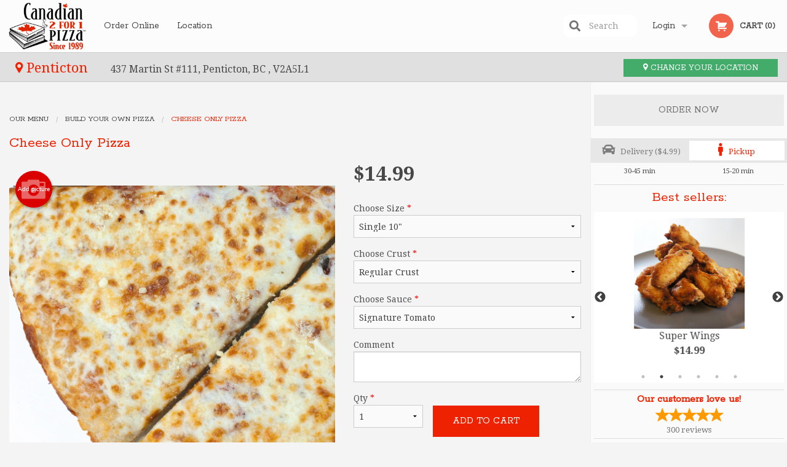

--- FILE ---
content_type: text/html; charset=UTF-8
request_url: https://order.canadian2for1pizza.com/location/penticton/cheese-only-pizza/
body_size: 10539
content:
<!DOCTYPE html>
<!--[if IE 9]><html class="lt-ie10" lang="en" > <![endif]--><html class="no-js" lang="en">
<head> <meta charset="utf-8"><script>(function(w,d,s,l,i){w[l]=w[l]||[];w[l].push({'gtm.start':
	new Date().getTime(),event:'gtm.js'});var f=d.getElementsByTagName(s)[0],
	j=d.createElement(s),dl=l!='dataLayer'?'&l='+l:'';j.async=true;j.src=
	'https://www.googletagmanager.com/gtm.js?id='+i+dl;f.parentNode.insertBefore(j,f);
	})(window,document,'script','dataLayer','GTM-K7QZ2VF');</script><script>
            window.dataLayer = window.dataLayer || [];
            dataLayer.push({ ecommerce: null });
                        dataLayer.push({
                            'ecommerce': {
                'currencyCode': 'CAD',
                'detail': {
                  'actionField': {'list': 'Product List'},
                  'products': [{
                        'name': 'Cheese Only Pizza',
                        'id': '532409',
                        'price': '14.99',
                        'brand': 'Penticton',
                        'category': 'Build Your Own Pizza',
                    }]
                }
            }
            });
        </script><meta name="viewport" content="width=device-width, minimum-scale=1, maximum-scale=1, initial-scale=1, user-scalable=no"> <meta name="description" content=". Order online for pickup at Canadian 2 For 1 Pizza Penticton. You can try the highest-quality pizzas, pasta, delicious chicken wings, and salads. We are located at 437 Martin St #111, Penticton, BC."> <meta name="robots" content="all,index,follow"> <meta name="copyright" content="DI develop All rights reserved."> <title>Cheese Only Pizza | Penticton</title> <link href="https://www.google.ca/maps/place/Canadian+2+For+1+Pizza/@49.4960558,-119.5930031,15z/data=!4m2!3m1!1s0x0:0x348db684600672d5?sa=X&amp;ved=2ahUKEwjK9Yzq8ujsAhUfCRAIHdnHCNMQ_BIwCnoECBEQBQ" rel="publisher"> <link id="favicon-link" rel="icon" href="https://cdn3.didevelop.com/public/logos/canadianforpizza_favicon.png" type="image/x-icon"> <link rel="shortcut icon" href="https://cdn3.didevelop.com/public/logos/canadianforpizza_favicon.png" type="image/x-icon"> <link id="main_css" rel="stylesheet" href="https://order.canadian2for1pizza.com/css/themes/canadian2_for_1.css?v=121649837892"><script src="//cdn.didevelop.com/js/vendor/modernizr.js"></script><script src="//ajax.googleapis.com/ajax/libs/jquery/2.2.2/jquery.min.js"></script><script src="//cdn.didevelop.com/js/foundation.min.js?v=7"></script><script src="//cdn.didevelop.com/js/jquery.raty.min.js"></script><script src="//cdn.didevelop.com/js/foundation-datepicker.min.js"></script><script src="//cdn.didevelop.com/js/foundation_datepicker_locales/foundation-datepicker.en.js"></script><script src="//cdn.didevelop.com/js/jquery.animateNumber.min.js"></script><script src="//code.jquery.com/ui/1.12.1/jquery-ui.min.js"></script><script src="//cdn.didevelop.com/js/jquery.ui.touch-punch.min.js"></script><script src="//cdn.jsdelivr.net/npm/slick-carousel@1.8.1/slick/slick.min.js"></script><script src="//cdn.didevelop.com/js/moment.js"></script><script src="//cdn.didevelop.com/js/common.min.js?v=2024-08-01"></script><script src="https://www.google.com/recaptcha/enterprise.js?render=6LfPTFIiAAAAAHwPeVP_ahfD9dFYAsySELKIu7Dd"></script><script src="//maps.googleapis.com/maps/api/js?key=AIzaSyB5YdY296xAZ9W_lH4NWuQPe2dJwRhd0ak&amp;libraries=places,geometry&amp;language=en"></script><style>
		.grecaptcha-badge { visibility: hidden; }
	</style><script>
        window.baseUrl = `/location/penticton/`
    </script><style>
        #section_index .main-section .all_products.categories img {
            width: 100% !important;
        }
    </style> <style>
        .system-alert_wrap .close{
            color: #fff;
            font-size: 18px;
            opacity: unset;
            position: relative;
        }
        .system-alert_wrap .a {
            opacity: unset;
        }

        .system-alert_wrap .alert-box {
            margin-bottom: 0 !important;
        }
    </style> <style>
            .show_for_apps {
                display: none !important;
            }
            .show_for_ios {
                display: none !important;
            }
            .show_for_web {
                display: block !important;
            }
        </style> </head> <body id="section_products" class="						franchise_penticton					current_language_en" itemscope itemtype="http://schema.org/Restaurant" data-langlink="/location/penticton"> <noscript><iframe src="https://www.googletagmanager.com/ns.html?id=GTM-K7QZ2VF" height="0" width="0" style="display:none;visibility:hidden"></iframe></noscript><div class="inner-wrap"><img itemprop="logo" id="meta_logo" src="https://cdn3.didevelop.com/public/logos/canadianforpizza_logo_on_white.png" alt="Penticton"> <meta itemprop="sameAs" content="https://www.google.ca/maps/place/Canadian+2+For+1+Pizza/@49.4960558,-119.5930031,15z/data=!4m2!3m1!1s0x0:0x348db684600672d5?sa=X&amp;ved=2ahUKEwjK9Yzq8ujsAhUfCRAIHdnHCNMQ_BIwCnoECBEQBQ"> <meta itemprop="priceRange" content="$$"> <meta itemprop="url" content="https://order.canadian2for1pizza.com"> <meta itemprop="name" content="Penticton"> <meta itemprop="legalName" content="Penticton"> <meta itemprop="paymentAccepted" content="Cash, Credit/Debit Card"> <meta itemprop="telephone" content="250-492-8380"> <meta itemprop="servesCuisine" content="Pizza"> <meta itemprop="menu" content="https://order.canadian2for1pizza.com/menu/"> <meta itemprop="currenciesAccepted" content="CAD"><div itemprop="geo" itemscope itemtype="http://schema.org/GeoCoordinates"><meta itemprop="latitude" content="49.4961"> <meta itemprop="longitude" content="-119.593"></div><meta itemprop="openingHours" content="Tu 16:00-1:00"> <meta itemprop="openingHours" content="We 16:00-1:00"> <meta itemprop="openingHours" content="Th 16:00-1:00"> <meta itemprop="openingHours" content="Fr 16:00-1:00"> <meta itemprop="openingHours" content="Sa 16:00-1:00"> <meta itemprop="openingHours" content="Su 16:00-1:00"><div itemprop="potentialAction" itemscope itemtype="http://schema.org/OrderAction"><div itemprop="target" itemscope itemtype="http://schema.org/EntryPoint"><meta itemprop="url" content="https://order.canadian2for1pizza.com"> <meta itemprop="actionPlatform" content="http://schema.org/DesktopWebPlatform"> <meta itemprop="actionPlatform" content="http://schema.org/MobileWebPlatform"> <meta itemprop="inLanguage" content="en"></div><meta itemprop="deliveryMethod" content="http://purl.org/goodrelations/v1#DeliveryModePickUp"><meta itemprop="deliveryMethod" content="http://purl.org/goodrelations/v1#DeliveryModeOwnFleet"><div itemprop="priceSpecification" itemscope itemtype="http://schema.org/DeliveryChargeSpecification"><meta itemprop="appliesToDeliveryMethod" content="http://purl.org/goodrelations/v1#DeliveryModeOwnFleet"> <meta itemprop="priceCurrency" content="CAD"> <meta itemprop="price" content="4.99"><div itemprop="eligibleTransactionVolume" itemscope itemtype="http://schema.org/PriceSpecification"><meta itemprop="priceCurrency" content="CAD"> <meta itemprop="price" content="4.99"> <meta itemprop="minPrice" content="20"></div></div></div><div class="sticky"><nav class="top-bar hide_for_ios_v2" data-topbar role="navigation"><ul class="title-area logo-wrapper"> <li class="name apps_header_logo"> <a class="" id="main_logo" target="_self" href="/location/penticton/"> <img id="logo-on-black-img" alt="Penticton logo" src="https://cdn3.didevelop.com/public/logos/canadianforpizza_logo_on_black.png?v=1649837892"> </a> </li> <li class="show-for-small-up hide-for-large-up" id="mobile_search_wrap"><div id="mobile_search"><button id="show_mobile_search" class="apps_header_search"> <i class="fa fa-search" aria-hidden="true"></i> </button> <form method="get" action="/location/penticton/search/"> <button type="submit" id="submit_mobile_search"> <i class="fa fa-search" aria-hidden="true"></i> </button> <button type="button" id="hide_mobile_search"> <i class="fas fa-times-circle" aria-hidden="true"></i> </button><div><input name="search" placeholder="Search" value="" id="search6971e14892534" type="text"> <span class="form_note"></span></div></form></div></li> <li id="cart_link_mobile" class="show-for-small-up hide-for-large-up hide"> <a rel="nofollow" href="/location/penticton/cart/"> <i class="fa fa-shopping-cart"></i> ( <span id="total_cart_items--small" class="apps_link"> 0 </span> ) </a> </li> <li class="apps_header_nav toggle-topbar menu-icon"> <a href="#"> <span></span> </a> </li> </ul><div class="top-bar-section"><ul class="left"> <li class=""> <a class="apps_link" href="/location/penticton/"> Order Online </a> </li> <li class=""> <a class="apps_link" id="location_page_link" itemprop="hasMap" href="/location/penticton/location/"> Location </a> </li> </ul> <ul class="right"> <li class="hide-for-small-only hide-for-medium-only has-dropdown "> <a class="apps_link" href="/location/penticton/login/"> Login </a> <ul class="dropdown"> <li class=""> <a class="apps_link" href="/location/penticton/registration/"> Registration </a> </li> </ul> </li> <li class="hide-for-large-up "> <a class="apps_link" href="/location/penticton/login/"> Login </a> </li> <li class="hide-for-large-up "> <a class="apps_link" href="/location/penticton/registration/"> Registration </a> </li> <li class="divider"> <li class="has-form"> <a id="cart_qtty" class="button hidden apps_link" rel="nofollow" href="/location/penticton/cart/"> <i class="fi-shopping-cart"></i> Cart (<span id="total_cart_items" class="apps_link">0</span>) </a> <span id="empty_cart" class="button disabled  apps_link"> <i class="fi-shopping-cart"></i> Cart (0) </span> </li> </ul><div id="search"><div id="show_search"><i class="fa fa-search" aria-hidden="true"></i>&nbsp; &nbsp; &nbsp; &nbsp; Search</div><form itemprop="potentialAction" itemscope itemtype="http://schema.org/SearchAction" method="get" action="/location/penticton/search/"> <meta itemprop="target" content="https://order.canadian2for1pizza.com/search/?search={search}"><div><input name="search" placeholder="Search" value="" id="search6971e148926c0" type="text" itemprop="query-input" required="required"> <span class="form_note"></span></div><button type="submit" id="submit_search"> <i class="fa fa-search" aria-hidden="true"></i> </button> <button type="button" id="hide_search"> <i class="fa fa-times" aria-hidden="true"></i> Close </button> </form></div><i class="clear"></i></div></nav><nav class="top-bar " data-topbar role="navigation" id="franchise_top_bar"><a id="location_name" href="/location/penticton/location/"> <i class="fi-marker"></i> Penticton </a> <span id="store_address"> <span class="hide-for-medium-down"> 437 Martin St #111, Penticton, BC , V2A5L1 </span> </span> <a href="/location_selector/" class="success button hide-for-small" id="change_loc_link"><i class="fi-marker"></i> Change your location </a> <a href="/location_selector/" class="success button show-for-small" id="change_loc_link"><i class="fi-marker"></i> Change </a></nav></div><span class="system-alert_wrap show_for_ios"> </span><div class="main-section" role="main"><div class="row" data-equalizer="main_content" data-equalizer-mq="medium-up"><div class="large-3 large-push-9 
  				medium-4 medium-push-8 
  				xlarge-2 xlarge-push-10
  				columns" id="right_column" data-equalizer-watch="main_content"><a class="button secondary expand disabled hide-for-small" href="#"> Order Now </a><div class="row" id="deliveries_switch"><div id="do_we_deliver_to_you_modal" class="reveal-modal medium delivery_modals" data-reveal aria-labelledby="modalTitle" aria-hidden="true" role="dialog"><div id="search_area" data-action="/location/penticton/cart/"><h3>What's your address?</h3><p class="lead">Please enter your address so we can make sure that we deliver to you</p><div class="row collapse"><div class="medium-9 columns"><i class="fi-marker" id="loc_icon"></i><div><input name="search_locations" placeholder="Enter your street address" value="" id="pac-input" type="text" autocomplete="off" autofocus="" required="required"> <span class="form_note"></span></div><i class="fi-x" id="clear_icon"></i><div id="addresses_list" class="addresses_list" style="display: none"></div></div><div class="medium-3 columns"><button id="search_locations_by_address"> Check </button></div></div><p id="already_has_account">I already have an account.<a href="/location/penticton/login/"> click to log in </a></p></div><div id="no_results_error"><h3> We do not deliver to your address :( </h3><br><button class="invert_primary_button cancel_find_me"> Search again </button> <a class="button right" href="/location/penticton/cart/?preferred_delivery=1"> <i class="large_icon fa fa-male" aria-hidden="true"></i> Order Pickup </a></div><div id="find_me_results"><h3> Your address: </h3><p class="lead" id="find_me_text_result">Your address:<br></p><button class="cancel_find_me invert_primary_button"> Cancel </button> &nbsp; &nbsp; <button id="confirm_find_me" class="pulse"> Confirm </button></div><a class="close-reveal-modal" aria-label="Close">&times;</a></div><a data-reveal-id="do_we_deliver_to_you_modal" id="set_delivery2" class="
	        			small-6	        					        					        				columns
	        				" href="#" rel="nofollow"> <i class="large_icon fa fa-car" aria-hidden="true"></i> &nbsp; <span class=""> Delivery ($4.99) </span> </a> <a id="set_delivery1" class="
	        			small-6	        					        					        				columns
	        				active" href="/location/penticton/cart/?preferred_delivery=1" rel="nofollow"> <i class="large_icon fa fa-male" aria-hidden="true"></i> &nbsp; <span class=""> Pickup </span> </a></div><div class="row" id="deliveries_timing"><div class="small-6 columns text-center"><span class="time"> 30-45 min </span></div><div class="small-6 columns text-center"><span class="time"> 15-20 min </span></div></div><hr><div class="hide-for-small"><h4>Best sellers:</h4><div id="best_sellers" class="hide"><a href="/location/penticton/donair-1-pc/"> <picture> <source srcset="https://cdn3.didevelop.com/public/product_images/202/180_0d2bfcfacb6a860f40df52bdbdcdd3d0.webp" type="image/webp"></source> <img itemprop="image" alt="Donair (1 pc)" class="img" src="https://cdn3.didevelop.com/public/product_images/202/180_0d2bfcfacb6a860f40df52bdbdcdd3d0.png"> </picture> <b> Donair (1 pc) <span class="price">$8.95</span> </b> </a> <a href="/location/penticton/super-wings/"> <picture> <img itemprop="image" alt="Super Wings" class="img" src="https://cdn3.didevelop.com/public/product_images/159/180_c7db016bbb57cd083c20a15c5bab6b28.jpg"> </picture> <b> Super Wings <span class="price">$14.99</span> </b> </a> <a href="/location/penticton/meat-lovers-pizza/"> <picture> <img itemprop="image" alt="Meat Lovers Pizza" class="img" src="https://cdn3.didevelop.com/public/cdn/180_ee5ffeff163080799ff45189d57ccd7f.jpg"> </picture> <b> Meat Lovers Pizza <span class="price">$18.99</span> </b> </a> <a href="/location/penticton/double-pepperoni-pizza/"> <picture> <img itemprop="image" alt="Double Pepperoni Pizza" class="img" src="https://cdn3.didevelop.com/public/cdn/180_814626965329d8aa2c6be3e67d85aaf8.jpg"> </picture> <b> Double Pepperoni Pizza <span class="price">$15.99</span> </b> </a> <a href="/location/penticton/house-special-pizza/"> <picture> <img itemprop="image" alt="House Special Pizza" class="img" src="https://cdn3.didevelop.com/public/cdn/180_5709097467e878abeeba23551475555b.jpg"> </picture> <b> House Special Pizza <span class="price">$18.99</span> </b> </a> <a href="/location/penticton/hawaiian-pizza/"> <picture> <img itemprop="image" alt="Hawaiian Pizza" class="img" src="https://cdn3.didevelop.com/public/cdn/180_75b6a772851b12af3048e2d52a3b2747.jpg"> </picture> <b> Hawaiian Pizza <span class="price">$15.99</span> </b> </a></div><hr></div><div class="text-center
							hide-for-small" id="right_bar_reviews"><a href="/location/penticton/reviews/" title="Reviews of Penticton"> <h4>Our customers love us!</h4> <i class="rate_star yellow fi-star"></i><i class="rate_star yellow fi-star"></i><i class="rate_star yellow fi-star"></i><i class="rate_star yellow fi-star"></i><i class="rate_star yellow fi-star"></i><div class="review_count"><span itemprop="reviewCount">300 </span>reviews</div></a><hr></div><div class="hide-for-small"><br><br><br><br><br><br><br><br></div></div><div class="large-9 large-pull-3 
		  				medium-8 medium-pull-4
		  				xlarge-10 xlarge-pull-2
  						 
				columns main_content" data-equalizer-watch="main_content"><div class="show-for-small-only"><ins class="adsbygoogle" style="height:50px;display: block" data-ad-client="ca-pub-4623080555139108" data-ad-slot="7326460360"></ins></div><ul itemscope itemtype="http://schema.org/BreadcrumbList" class="breadcrumbs"><li itemprop="itemListElement" itemscope itemtype="http://schema.org/ListItem"><a itemprop="item" href="/location/penticton/"><span itemprop="name">Our Menu</span></a><meta itemprop="position" content="1"></li><li itemprop="itemListElement" itemscope itemtype="http://schema.org/ListItem"><a itemprop="item" href="/location/penticton/c/build-your-own-pizza/"><span itemprop="name">Build Your Own Pizza</span></a><meta itemprop="position" content="2"></li><li itemprop="itemListElement" itemscope itemtype="http://schema.org/ListItem" class="current"><a itemprop="item" href="/location/penticton/cheese-only-pizza/"><span itemprop="name">Cheese Only Pizza</span></a><meta itemprop="position" content="3"></li></ul><div id="centered_wrapper"><script type="application/ld+json">			
		{
			"@context": "http://schema.org/",
			"@type": "Product",
			"name": "Cheese Only Pizza",
			"category": "Build Your Own Pizza",
						"image": "https://order.canadian2for1pizza.comArray",
			

			"description": "",

			"offers": {
				"@type": "Offer",
				"priceCurrency": "CAD",
				"price": "14.99",
				"itemCondition": "http://schema.org/NewCondition",
				"availability": "http://schema.org/InStock",
				"url": "https://order.canadian2for1pizza.com/cheese-only-pizza/",
				"seller": {
					"@type": "Restaurant ",
					"name": "Penticton"
				    }
			}
		}
		</script><div class="row"><form method="post" action="/location/penticton/cart/" id="add_to_cart_form" itemscope itemtype="https://schema.org/Product"><div class="medium-12 columns product category_build-your-own-pizza"><meta itemprop="url" content="https://order.canadian2for1pizza.com/cheese-only-pizza/"> <meta itemprop="category" content="Build Your Own Pizza"> <h1 class="name"> <span itemprop="name"> Cheese Only Pizza </span> <span class="note"></span> <span class="food_icons"> </span> </h1><div class="row"><div class="medium-7 columns"><div itemprop="description" class="description"></div><div id="photo_slider_holder" class="text-left"><a href="/location/penticton/upload_photos/cheese-only-pizza/" class="button tiny secondary left add_picture_button"> <i class="fi-camera"></i> Add picture </a><br><div class="photo_slider"><div class="sold_out"><picture> <img itemprop="image" alt="Cheese Only Pizza" class="img" src="https://cdn3.didevelop.com/public/cdn/533_e4fc49e39e13eb7fe82b03f2e34c8271.jpg"> </picture></div></div><span class="photo_credit"> Photo for Reference Only </span></div></div><div class="medium-5 columns" id="product_properties" itemprop="offers" itemscope itemtype="http://schema.org/Offer"><link itemprop="availability" href="http://schema.org/InStock"><p id="price"><span id="free_product_price" style="display: none;">FREE</span> <span id="default_product_price"> <span itemprop="priceCurrency" content="CAD">$</span><span id="price_number" itemprop="price" content="14.99"> 14.99 </span> </span></p><div id="options"><div class="product_id hidden"><input name="product_id" value="532409" id="product_id6971e148937da" type="hidden"> <span class="form_note"></span></div><div class="select_one"><label for="select_one0">Choose Size <span class="required">*</span> <select id="select_one0" name="category[76879][]" required="required"> <option selected value="387546">Single 10"</option><option value="387547">Single 12"</option><option value="387548">Single 14"</option></select></label> <span class="form_note"></span></div><div class="select_one"><label for="select_one1">Choose Crust <span class="required">*</span> <select id="select_one1" name="category[76870][]" required="required"> <option value="387494">Gluten-Free Crust</option><option selected value="387493">Regular Crust</option><option value="387492">Thin Crust</option></select></label> <span class="form_note"></span></div><div class="select_one"><label for="select_one2">Choose Sauce <span class="required">*</span> <select id="select_one2" name="category[76878][]" required="required"> <option value="387574">BBQ</option><option value="387573">Honey Garlic</option><option value="387543">Pesto</option><option value="387575">Ranch</option><option selected value="387544">Signature Tomato</option><option value="387545">White Parmesan</option></select></label> <span class="form_note"></span></div><div class="textarea"><label for="option387665">Comment <textarea id="option387665" name="option[387665]"></textarea> </label> <span class="form_note"></span></div></div><div class="row"><div class="small-4 columns"><div class="qtty_selector"><div><label for="qtty6971e14894144">Qty <span class="required">*</span> <select id="qtty6971e14894144" name="qtty" required="required"> <option selected value="1">1</option><option value="2">2</option><option value="3">3</option><option value="4">4</option><option value="5">5</option><option value="6">6</option><option value="7">7</option><option value="8">8</option><option value="9">9</option><option value="10">10</option><option value="11">11</option><option value="12">12</option><option value="13">13</option><option value="14">14</option><option value="15">15</option></select></label> <span class="form_note"></span></div><div class="hidden"><input name="free_product" value="" id="free_product6971e148941af" type="hidden"> <span class="form_note"></span></div><div class="hidden"><input name="automation_discount" value="" id="automation_discount6971e14894215" type="hidden"> <span class="form_note"></span></div><div class="hidden"><input name="automation_discount_quantity" value="0" id="automation_discount_quantity6971e1489425d" type="hidden"> <span class="form_note"></span></div></div></div><div class="small-8 columns"><button id="add_to_cart" type="button"> Add to cart </button></div></div></div></div><hr><div id="customize_options" class="large-12 columns"><div class="row"><div class="medium-7 columns " id="components"><h5 class=""> Drag &amp; Drop Ingredients </h5></div><div class="medium-5 columns" id="extra_components_block"><h5 class=""> Extra Toppings </h5><div><label for="category76869">Add Toppings <select id="category76869" name="category[76869]"> <option value="">Select</option> <option value="387490">Artichokes</option><option value="387499">Banana Peppers</option><option value="387511">Black Olives</option><option value="387498">Canadian Ham</option><option value="387489">Capicoli</option><option value="387501">Chicken</option><option value="387503">Chili Peppers</option><option value="387509">Crushed Garlic</option><option value="387504">Fresh Tomatoes</option><option value="387500">Green Peppers</option><option value="387491">Italian Sausage</option><option value="387510">Jalapeno Peppers</option><option value="387506">Mushrooms</option><option value="387495">Onions</option><option value="387620">Parmesan</option><option value="387497">Pepperoni</option><option value="387505">Pineapple</option><option value="387507">Red Peppers</option><option value="387488">Salami</option><option value="387541">Shrimp</option><option value="387542">Sirloin Steak</option><option value="387502">Smoked Bacon</option><option value="387496">Spiced Lean Ground Beef</option><option value="387508">Spinach</option></select></label> <span class="form_note"></span></div><div><label for="category76875">Add Cheese <select id="category76875" name="category[76875]"> <option value="">Select</option> <option value="387532">Cheddar Cheese</option><option value="387534">Cheese Blend</option><option value="387533">Feta Cheese </option></select></label> <span class="form_note"></span></div></div></div></div></div></form></div><div class="hide-for-small" style="margin-top: 15px"><ins class="adsbygoogle" style="display:block;height: 100px" data-ad-client="ca-pub-4623080555139108" data-ad-slot="7159510229" data-full-width-responsive="true"></ins></div><div data-id="" class="panel component" id="component_template"><a href="#" title="remove" class="remove fi-minus"></a> <span class="comp_name"></span> <span class="comp_qtty"></span> <a href="#" title="add" class="add fi-plus"></a></div></div><script type="application/javascript">
    $(function() {
        if (false)
        {
            $('#default_product_price').hide();
            $('#free_product_price').show();
        }
        else
        {
            $('#free_product_price').hide();
        }
    });
</script></div></div></div><a class="exit-off-canvas"></a></div><footer class="footer"><div class="row"><div class="small-12 medium-6 large-5 columns"><div class="footer_site_name"><h1> <a href="/location/penticton/" title="Order Online"> Canadian 2 for 1 Pizza </a> </h1><div id="footer_review" itemprop="aggregateRating" itemscope itemtype="http://schema.org/AggregateRating"><a href="/location/penticton/reviews/" title="Reviews of Penticton"> <span itemprop="itemReviewed" itemscope itemtype="http://schema.org/Restaurant"> <meta itemprop="name" content="Penticton"> <meta itemprop="image" content="https://cdn3.didevelop.com/public/logos/canadianforpizza_logo_on_white.png"> <meta itemprop="servesCuisine" content="Pizza"> <meta itemprop="priceRange" content="$$"> <meta itemprop="telephone" content="250-492-8380"><div itemprop="address" itemscope itemtype="http://schema.org/PostalAddress"><meta itemprop="streetAddress" content=""> <meta itemprop="addressCountry" content=""> <meta itemprop="addressLocality" content=""></div></span> <i class="rate_star yellow fi-star"></i><i class="rate_star yellow fi-star"></i><i class="rate_star yellow fi-star"></i><i class="rate_star yellow fi-star"></i><i class="rate_star yellow fi-star"></i> <meta itemprop="ratingValue" content="5"> <span id="tot_reviews"> (<span itemprop="reviewCount">300</span> reviews) </span> </a></div><p id="serving_cusines">Serving: Pizza</p></div><div id="footer_social_links" class="hide_for_webview"><a href="https://www.google.ca/maps/place/Canadian+2+For+1+Pizza/@49.4960558,-119.5930031,15z/data=!4m2!3m1!1s0x0:0x348db684600672d5?sa=X&amp;ved=2ahUKEwjK9Yzq8ujsAhUfCRAIHdnHCNMQ_BIwCnoECBEQBQ" rel="publisher" target="_blank"> <img src="//ssl.gstatic.com/images/icons/gplus-32.png" alt="Google+ icon"> </a></div><div id="report_problem" class="float_widget float_widget__bottom_r float_widget__bottom_r--stickies"><a data-reveal-id="report_dialog" class="hollow" data-tooltip title="Report a problem"><div class="report_problem_wrapper"><i class="fas fa-info-circle"></i><div>Report a problem</div></div></a></div><div id="report_dialog" class="reveal-modal small" data-reveal aria-labelledby="modalTitle" aria-hidden="true" role="dialog"><h3>Report a problem</h3><div class="row"><div class="columns"><form name="report_form" method="post" autocomplete="off"><div class="textarea"><label for="report_body">Description <span class="required">*</span> <textarea id="report_body" name="body" required maxlength="512" placeholder="Please, describe a problem here..." rows="5" autofocus></textarea> </label> <span class="form_note"></span></div><div class="text"><label for="email">Email/Phone number <input name="email" placeholder="e.g. example@mail.com" value="" id="email" type="text"></label> <span class="form_note"></span></div><div class="hidden"><input name="page_url" value="/location/penticton/cheese-only-pizza/" id="page_url6971e14894a94" type="hidden"> <span class="form_note"></span></div><button id="submit_report" type="submit" class="button">Send report</button> </form><div id="report_result" class="dialog_result_container hide"><h1>The report has been successfully sent </h1></div></div></div><a id="report_problem_close" class="close-reveal-modal" aria-label="Close">&times;</a></div><script type="application/javascript">
                    $(function()
                    {
                        $("form[name=report_form]").submit(async function (e)
                        {
                            loader.load();
                            e.preventDefault();
                            var report = $("form[name=report_form]").serializeArray().reduce(function(report_value, { name, value })
                            {
                                return Object.assign(report_value, { [name]: value });
                            }, {});

                            report['g-recaptcha-response'] = await grecaptcha.enterprise.execute('6LfPTFIiAAAAAHwPeVP_ahfD9dFYAsySELKIu7Dd', {action: 'problem_report'});

                            $.post('?section=report_problem', report)
                                .done(function ()
                                {
                                    loader.stop();
                                    $("form[name=report_form]").hide();
                                    $("#report_result").show();
                                    setTimeout(function()
                                    {
                                        $("#report_result").hide();
                                        $("#report_problem_close").trigger('click');
                                        $("form[name=report_form]").show();
                                    }, 1800);
                                    setTimeout(function()
                                    {
                                        $("#report_body").val('');
                                        $("#email").val('');
                                    }, 400);

                                    setTimeout(function()
                                    {
                                        $("#report_problem_close").trigger('click');
                                    }, 1700);

                                    setTimeout(function()
                                    {
                                        $("#report_result").hide();
                                        $("form[name=report_form]").show();
                                    }, 2200);
                                });
                        });

                        // workaround, because the textarea input field is rendered in a modal window
                        $("#report_problem").click(function()
                        {
                            setTimeout(function()
                            {
                                $("#report_body").focus();
                            }, 400);
                        });
                    })
                </script><style>
                    #report_problem {
                        position: initial;
                        margin: 0;
                        background: none;
                        margin-top: 10px;
                    }
                    .report_problem_wrapper {
                        padding: 0!important;
                    }
                </style></div><div class="small-12 medium-6 large-4 columns links"><h1 class="show_for_web"> Navigation </h1><div class="row show_for_web"><div class="column medium-6"><a href="/location/penticton/menu/">Menu</a> <a href="/location/penticton/">Order Online</a></div><div class="column medium-6"><a href="/location/penticton/coupons/">Coupons</a> <a href="/location/penticton/reviews/">Reviews</a></div></div></div><div class="small-12 medium-6 large-3 columns address" itemprop="address" itemscope itemtype="http://schema.org/PostalAddress"><h1> Address </h1> <a class="hide_for_ios" href="/location/penticton/location/"> <span itemprop="streetAddress">437 Martin St #111, Penticton, BC </span> <span itemprop="addressRegion">Canada</span> <span itemprop="postalCode">V2A5L1</span> </a> <meta itemprop="addressCountry" content="Canada"> <meta itemprop="addressLocality" content="Canada"> <a href="tel:2504928380"> Tel: <span itemprop="telephone">250-492-8380</span> </a></div></div><br><div class="row"><div class="small-12 columns copywrite">Copyright &copy; 2026, all rights reserved<br><div class="hide_for_webview">Created by &nbsp;<a title="Online ordering websites for restaurants" target="_blank" href="https://didevelop.com">DI develop</a>&nbsp;</div><br><div>This site is protected by reCAPTCHA and the Google</div><div><a href="https://policies.google.com/privacy">Privacy Policy</a> and <a href="https://policies.google.com/terms">Terms of Service</a>&nbsp;apply.</div></div></div></footer><span id="website_created_by_didevelop"></span><div id="js_messages" style="display:none">{"email_already_registered":"This email is already registered","cant_find_location":"Could not find your location","invalid_email":"Email is not valid","invalid_phone":"Phone is not valid","password_too_small":"Password is less than 6 characters","required":"Required","no_results":"No results found","geocode_failure":"Geocoder failed due to:","delivery_zone":"Delivery Zone","phone":"Phone:","max_ingredients":"Maximum number of ingredients is:","currency_sign":"$","currency_sign2":"","you_just_saved":"YOU JUST SAVED","coupon_used":"Coupon used:","available_options_msg":"Available only for ","not_available_options_msg":"Not available for ","price_title_for_free":"FREE","placeholder_product_item_image":"grey_fork_and_knife"}</div><script type="text/javascript">
    $(function(){
      
		$(document).on('opened.fndtn.reveal', '#do_we_deliver_to_you_modal', function () {
			$('#pac-input').focus();
		});

		var bounds = new google.maps.LatLngBounds();
		bounds.extend(new google.maps.LatLng(49.4961, -119.593));
		deliveryAddressChecker.delivery_polygon = [{"lat":"49.49991467744552","lon":"-119.61296081542969"},{"lat":"49.5054886269951","lon":"-119.56901550292969"},{"lat":"49.52621814512553","lon":"-119.56008911132812"},{"lat":"49.50013764761877","lon":"-119.53536987304688"},{"lat":"49.46712700980103","lon":"-119.54910278320312"},{"lat":"49.4541843383312","lon":"-119.59373474121094"},{"lat":"49.478504810360825","lon":"-119.65587615966797"},{"lat":"49.51373690707462","lon":"-119.65312957763672"},{"lat":"49.5210923078643","lon":"-119.6246337890625"}]
		deliveryAddressChecker.initialize(bounds);
										setTimeout(function(){
											$('#best_sellers').removeClass('hide');
											if ($('#best_sellers').is(':visible'))
											{
												$('#best_sellers').slick({
													mobileFirst: true,
													// adaptiveHeight: true,
													// variableWidth: true,
													dots: true,
													infinite: true,
													speed: 1000,
													autoplay: true,
													autoplaySpeed: 4000,
												}); 
											}
										}, 300);
										
			var prod_details = {"allowed_additions":"0","options":{"76879":{"id":"76879","default":"387546","options":{"387546":{"price":"14.99","dependency_with_option":{"387494":"-1"}},"387547":{"price":"17.99","dependency_with_option":{"387494":"7.5"}},"387548":{"price":"22.99","dependency_with_option":{"387494":"-1"}}}},"1186608":{"id":"76878","default":"387544","options":{"387543":[],"387544":[],"387545":[],"387573":[],"387574":[],"387575":[]}},"1186609":{"id":"76875","dependency_with_option":{"387546":"2.75","387616":"2.75","387624":"2.75","387666":"2.75","387547":"3.75","387617":"3.75","387625":"3.75","387667":"3.75","387548":"4.75","387618":"4.75","387626":"4.75","387668":"4.75"},"options":{"387532":[],"387533":[],"387534":[]}},"1186610":{"id":"76870","default":"387493","options":{"387492":[],"387493":[],"387494":[]}},"1186611":{"id":"76898","options":{"387665":[]}},"1186612":{"id":"76869","dependency_with_option":{"387546":"1.5","387616":"1.5","387624":"1.5","387666":"1.5","387547":"1.75","387617":"1.75","387625":"1.75","387667":"1.75","387548":"2.25","387618":"2.25","387626":"2.25","387668":"2.25"},"options":{"387488":[],"387489":[],"387490":[],"387491":[],"387495":[],"387496":[],"387497":[],"387498":[],"387499":[],"387500":[],"387501":[],"387502":[],"387503":[],"387504":[],"387505":[],"387506":[],"387507":[],"387508":[],"387509":[],"387510":[],"387511":[],"387541":[],"387542":[],"387620":[]}}}};
			price_calculator.initialize(prod_details);
		 
	
	$(document).ready(function(){

		setTimeout(function(){ 
			footerAlign();
			$(document).foundation('equalizer', 'reflow');
		}, 300);

		$(document).foundation({
			equalizer : {
			  // Specify if Equalizer should make elements equal height once they become stacked.
			  equalize_on_stack: true,
			  after_height_change: function(){
					
					footerAlign();
			   }
			}
		});
	});

   	$( window ).resize(function() {
		footerAlign();
	});
	$('.breadcrumbs').scrollLeft(999999);
	
	ajaxSearch.activate();
    });
  </script><div id="loading"></div><div id="hard_load">Loading... Please wait.</div><script async src="https://pagead2.googlesyndication.com/pagead/js/adsbygoogle.js?client=ca-pub-4623080555139108" crossorigin="anonymous"></script><script>
        $(document).ready(function(){
            
           try {

               var $analyticsOff = $('.adsbygoogle:hidden');
               var $analyticsOn = $('.adsbygoogle:visible');

               $analyticsOff.each(function() {
                   $(this).remove();
               });
               $analyticsOn.each(function() {
                   (adsbygoogle = window.adsbygoogle || []).push({});
               });
               
               var observeTries = 0;
               var observerInterval = setInterval(function () {
                   var adsByGoogleEl = document.querySelector('.adsbygoogle');

                   if (observeTries > 4) {
                       clearInterval(observerInterval);
                       return;
                   }

                   if (!adsByGoogleEl) {
                       observeTries++;
                       return;
                   }

                   var adsByGoogleObserver = new MutationObserver(function (mutations) {
                       const ads = $(mutations[0].target);

                       if (ads.attr("data-ad-status") === 'unfilled') {
                           $('.adsbygoogle-wrapper').remove();
                       }
                   });

                   adsByGoogleObserver.observe(adsByGoogleEl, {
                       attributes: true,
                       attributeFilter: ['data-ad-status']
                   });

                   clearInterval(observerInterval);
               }, 2000)
           } catch (e) {
               
           }


        });
    </script></body>
</html>

<!--T: 0.042058944702148 -->
<!--M: 4 -->

--- FILE ---
content_type: text/html; charset=utf-8
request_url: https://www.google.com/recaptcha/enterprise/anchor?ar=1&k=6LfPTFIiAAAAAHwPeVP_ahfD9dFYAsySELKIu7Dd&co=aHR0cHM6Ly9vcmRlci5jYW5hZGlhbjJmb3IxcGl6emEuY29tOjQ0Mw..&hl=en&v=PoyoqOPhxBO7pBk68S4YbpHZ&size=invisible&anchor-ms=20000&execute-ms=30000&cb=t57or8kjage
body_size: 48679
content:
<!DOCTYPE HTML><html dir="ltr" lang="en"><head><meta http-equiv="Content-Type" content="text/html; charset=UTF-8">
<meta http-equiv="X-UA-Compatible" content="IE=edge">
<title>reCAPTCHA</title>
<style type="text/css">
/* cyrillic-ext */
@font-face {
  font-family: 'Roboto';
  font-style: normal;
  font-weight: 400;
  font-stretch: 100%;
  src: url(//fonts.gstatic.com/s/roboto/v48/KFO7CnqEu92Fr1ME7kSn66aGLdTylUAMa3GUBHMdazTgWw.woff2) format('woff2');
  unicode-range: U+0460-052F, U+1C80-1C8A, U+20B4, U+2DE0-2DFF, U+A640-A69F, U+FE2E-FE2F;
}
/* cyrillic */
@font-face {
  font-family: 'Roboto';
  font-style: normal;
  font-weight: 400;
  font-stretch: 100%;
  src: url(//fonts.gstatic.com/s/roboto/v48/KFO7CnqEu92Fr1ME7kSn66aGLdTylUAMa3iUBHMdazTgWw.woff2) format('woff2');
  unicode-range: U+0301, U+0400-045F, U+0490-0491, U+04B0-04B1, U+2116;
}
/* greek-ext */
@font-face {
  font-family: 'Roboto';
  font-style: normal;
  font-weight: 400;
  font-stretch: 100%;
  src: url(//fonts.gstatic.com/s/roboto/v48/KFO7CnqEu92Fr1ME7kSn66aGLdTylUAMa3CUBHMdazTgWw.woff2) format('woff2');
  unicode-range: U+1F00-1FFF;
}
/* greek */
@font-face {
  font-family: 'Roboto';
  font-style: normal;
  font-weight: 400;
  font-stretch: 100%;
  src: url(//fonts.gstatic.com/s/roboto/v48/KFO7CnqEu92Fr1ME7kSn66aGLdTylUAMa3-UBHMdazTgWw.woff2) format('woff2');
  unicode-range: U+0370-0377, U+037A-037F, U+0384-038A, U+038C, U+038E-03A1, U+03A3-03FF;
}
/* math */
@font-face {
  font-family: 'Roboto';
  font-style: normal;
  font-weight: 400;
  font-stretch: 100%;
  src: url(//fonts.gstatic.com/s/roboto/v48/KFO7CnqEu92Fr1ME7kSn66aGLdTylUAMawCUBHMdazTgWw.woff2) format('woff2');
  unicode-range: U+0302-0303, U+0305, U+0307-0308, U+0310, U+0312, U+0315, U+031A, U+0326-0327, U+032C, U+032F-0330, U+0332-0333, U+0338, U+033A, U+0346, U+034D, U+0391-03A1, U+03A3-03A9, U+03B1-03C9, U+03D1, U+03D5-03D6, U+03F0-03F1, U+03F4-03F5, U+2016-2017, U+2034-2038, U+203C, U+2040, U+2043, U+2047, U+2050, U+2057, U+205F, U+2070-2071, U+2074-208E, U+2090-209C, U+20D0-20DC, U+20E1, U+20E5-20EF, U+2100-2112, U+2114-2115, U+2117-2121, U+2123-214F, U+2190, U+2192, U+2194-21AE, U+21B0-21E5, U+21F1-21F2, U+21F4-2211, U+2213-2214, U+2216-22FF, U+2308-230B, U+2310, U+2319, U+231C-2321, U+2336-237A, U+237C, U+2395, U+239B-23B7, U+23D0, U+23DC-23E1, U+2474-2475, U+25AF, U+25B3, U+25B7, U+25BD, U+25C1, U+25CA, U+25CC, U+25FB, U+266D-266F, U+27C0-27FF, U+2900-2AFF, U+2B0E-2B11, U+2B30-2B4C, U+2BFE, U+3030, U+FF5B, U+FF5D, U+1D400-1D7FF, U+1EE00-1EEFF;
}
/* symbols */
@font-face {
  font-family: 'Roboto';
  font-style: normal;
  font-weight: 400;
  font-stretch: 100%;
  src: url(//fonts.gstatic.com/s/roboto/v48/KFO7CnqEu92Fr1ME7kSn66aGLdTylUAMaxKUBHMdazTgWw.woff2) format('woff2');
  unicode-range: U+0001-000C, U+000E-001F, U+007F-009F, U+20DD-20E0, U+20E2-20E4, U+2150-218F, U+2190, U+2192, U+2194-2199, U+21AF, U+21E6-21F0, U+21F3, U+2218-2219, U+2299, U+22C4-22C6, U+2300-243F, U+2440-244A, U+2460-24FF, U+25A0-27BF, U+2800-28FF, U+2921-2922, U+2981, U+29BF, U+29EB, U+2B00-2BFF, U+4DC0-4DFF, U+FFF9-FFFB, U+10140-1018E, U+10190-1019C, U+101A0, U+101D0-101FD, U+102E0-102FB, U+10E60-10E7E, U+1D2C0-1D2D3, U+1D2E0-1D37F, U+1F000-1F0FF, U+1F100-1F1AD, U+1F1E6-1F1FF, U+1F30D-1F30F, U+1F315, U+1F31C, U+1F31E, U+1F320-1F32C, U+1F336, U+1F378, U+1F37D, U+1F382, U+1F393-1F39F, U+1F3A7-1F3A8, U+1F3AC-1F3AF, U+1F3C2, U+1F3C4-1F3C6, U+1F3CA-1F3CE, U+1F3D4-1F3E0, U+1F3ED, U+1F3F1-1F3F3, U+1F3F5-1F3F7, U+1F408, U+1F415, U+1F41F, U+1F426, U+1F43F, U+1F441-1F442, U+1F444, U+1F446-1F449, U+1F44C-1F44E, U+1F453, U+1F46A, U+1F47D, U+1F4A3, U+1F4B0, U+1F4B3, U+1F4B9, U+1F4BB, U+1F4BF, U+1F4C8-1F4CB, U+1F4D6, U+1F4DA, U+1F4DF, U+1F4E3-1F4E6, U+1F4EA-1F4ED, U+1F4F7, U+1F4F9-1F4FB, U+1F4FD-1F4FE, U+1F503, U+1F507-1F50B, U+1F50D, U+1F512-1F513, U+1F53E-1F54A, U+1F54F-1F5FA, U+1F610, U+1F650-1F67F, U+1F687, U+1F68D, U+1F691, U+1F694, U+1F698, U+1F6AD, U+1F6B2, U+1F6B9-1F6BA, U+1F6BC, U+1F6C6-1F6CF, U+1F6D3-1F6D7, U+1F6E0-1F6EA, U+1F6F0-1F6F3, U+1F6F7-1F6FC, U+1F700-1F7FF, U+1F800-1F80B, U+1F810-1F847, U+1F850-1F859, U+1F860-1F887, U+1F890-1F8AD, U+1F8B0-1F8BB, U+1F8C0-1F8C1, U+1F900-1F90B, U+1F93B, U+1F946, U+1F984, U+1F996, U+1F9E9, U+1FA00-1FA6F, U+1FA70-1FA7C, U+1FA80-1FA89, U+1FA8F-1FAC6, U+1FACE-1FADC, U+1FADF-1FAE9, U+1FAF0-1FAF8, U+1FB00-1FBFF;
}
/* vietnamese */
@font-face {
  font-family: 'Roboto';
  font-style: normal;
  font-weight: 400;
  font-stretch: 100%;
  src: url(//fonts.gstatic.com/s/roboto/v48/KFO7CnqEu92Fr1ME7kSn66aGLdTylUAMa3OUBHMdazTgWw.woff2) format('woff2');
  unicode-range: U+0102-0103, U+0110-0111, U+0128-0129, U+0168-0169, U+01A0-01A1, U+01AF-01B0, U+0300-0301, U+0303-0304, U+0308-0309, U+0323, U+0329, U+1EA0-1EF9, U+20AB;
}
/* latin-ext */
@font-face {
  font-family: 'Roboto';
  font-style: normal;
  font-weight: 400;
  font-stretch: 100%;
  src: url(//fonts.gstatic.com/s/roboto/v48/KFO7CnqEu92Fr1ME7kSn66aGLdTylUAMa3KUBHMdazTgWw.woff2) format('woff2');
  unicode-range: U+0100-02BA, U+02BD-02C5, U+02C7-02CC, U+02CE-02D7, U+02DD-02FF, U+0304, U+0308, U+0329, U+1D00-1DBF, U+1E00-1E9F, U+1EF2-1EFF, U+2020, U+20A0-20AB, U+20AD-20C0, U+2113, U+2C60-2C7F, U+A720-A7FF;
}
/* latin */
@font-face {
  font-family: 'Roboto';
  font-style: normal;
  font-weight: 400;
  font-stretch: 100%;
  src: url(//fonts.gstatic.com/s/roboto/v48/KFO7CnqEu92Fr1ME7kSn66aGLdTylUAMa3yUBHMdazQ.woff2) format('woff2');
  unicode-range: U+0000-00FF, U+0131, U+0152-0153, U+02BB-02BC, U+02C6, U+02DA, U+02DC, U+0304, U+0308, U+0329, U+2000-206F, U+20AC, U+2122, U+2191, U+2193, U+2212, U+2215, U+FEFF, U+FFFD;
}
/* cyrillic-ext */
@font-face {
  font-family: 'Roboto';
  font-style: normal;
  font-weight: 500;
  font-stretch: 100%;
  src: url(//fonts.gstatic.com/s/roboto/v48/KFO7CnqEu92Fr1ME7kSn66aGLdTylUAMa3GUBHMdazTgWw.woff2) format('woff2');
  unicode-range: U+0460-052F, U+1C80-1C8A, U+20B4, U+2DE0-2DFF, U+A640-A69F, U+FE2E-FE2F;
}
/* cyrillic */
@font-face {
  font-family: 'Roboto';
  font-style: normal;
  font-weight: 500;
  font-stretch: 100%;
  src: url(//fonts.gstatic.com/s/roboto/v48/KFO7CnqEu92Fr1ME7kSn66aGLdTylUAMa3iUBHMdazTgWw.woff2) format('woff2');
  unicode-range: U+0301, U+0400-045F, U+0490-0491, U+04B0-04B1, U+2116;
}
/* greek-ext */
@font-face {
  font-family: 'Roboto';
  font-style: normal;
  font-weight: 500;
  font-stretch: 100%;
  src: url(//fonts.gstatic.com/s/roboto/v48/KFO7CnqEu92Fr1ME7kSn66aGLdTylUAMa3CUBHMdazTgWw.woff2) format('woff2');
  unicode-range: U+1F00-1FFF;
}
/* greek */
@font-face {
  font-family: 'Roboto';
  font-style: normal;
  font-weight: 500;
  font-stretch: 100%;
  src: url(//fonts.gstatic.com/s/roboto/v48/KFO7CnqEu92Fr1ME7kSn66aGLdTylUAMa3-UBHMdazTgWw.woff2) format('woff2');
  unicode-range: U+0370-0377, U+037A-037F, U+0384-038A, U+038C, U+038E-03A1, U+03A3-03FF;
}
/* math */
@font-face {
  font-family: 'Roboto';
  font-style: normal;
  font-weight: 500;
  font-stretch: 100%;
  src: url(//fonts.gstatic.com/s/roboto/v48/KFO7CnqEu92Fr1ME7kSn66aGLdTylUAMawCUBHMdazTgWw.woff2) format('woff2');
  unicode-range: U+0302-0303, U+0305, U+0307-0308, U+0310, U+0312, U+0315, U+031A, U+0326-0327, U+032C, U+032F-0330, U+0332-0333, U+0338, U+033A, U+0346, U+034D, U+0391-03A1, U+03A3-03A9, U+03B1-03C9, U+03D1, U+03D5-03D6, U+03F0-03F1, U+03F4-03F5, U+2016-2017, U+2034-2038, U+203C, U+2040, U+2043, U+2047, U+2050, U+2057, U+205F, U+2070-2071, U+2074-208E, U+2090-209C, U+20D0-20DC, U+20E1, U+20E5-20EF, U+2100-2112, U+2114-2115, U+2117-2121, U+2123-214F, U+2190, U+2192, U+2194-21AE, U+21B0-21E5, U+21F1-21F2, U+21F4-2211, U+2213-2214, U+2216-22FF, U+2308-230B, U+2310, U+2319, U+231C-2321, U+2336-237A, U+237C, U+2395, U+239B-23B7, U+23D0, U+23DC-23E1, U+2474-2475, U+25AF, U+25B3, U+25B7, U+25BD, U+25C1, U+25CA, U+25CC, U+25FB, U+266D-266F, U+27C0-27FF, U+2900-2AFF, U+2B0E-2B11, U+2B30-2B4C, U+2BFE, U+3030, U+FF5B, U+FF5D, U+1D400-1D7FF, U+1EE00-1EEFF;
}
/* symbols */
@font-face {
  font-family: 'Roboto';
  font-style: normal;
  font-weight: 500;
  font-stretch: 100%;
  src: url(//fonts.gstatic.com/s/roboto/v48/KFO7CnqEu92Fr1ME7kSn66aGLdTylUAMaxKUBHMdazTgWw.woff2) format('woff2');
  unicode-range: U+0001-000C, U+000E-001F, U+007F-009F, U+20DD-20E0, U+20E2-20E4, U+2150-218F, U+2190, U+2192, U+2194-2199, U+21AF, U+21E6-21F0, U+21F3, U+2218-2219, U+2299, U+22C4-22C6, U+2300-243F, U+2440-244A, U+2460-24FF, U+25A0-27BF, U+2800-28FF, U+2921-2922, U+2981, U+29BF, U+29EB, U+2B00-2BFF, U+4DC0-4DFF, U+FFF9-FFFB, U+10140-1018E, U+10190-1019C, U+101A0, U+101D0-101FD, U+102E0-102FB, U+10E60-10E7E, U+1D2C0-1D2D3, U+1D2E0-1D37F, U+1F000-1F0FF, U+1F100-1F1AD, U+1F1E6-1F1FF, U+1F30D-1F30F, U+1F315, U+1F31C, U+1F31E, U+1F320-1F32C, U+1F336, U+1F378, U+1F37D, U+1F382, U+1F393-1F39F, U+1F3A7-1F3A8, U+1F3AC-1F3AF, U+1F3C2, U+1F3C4-1F3C6, U+1F3CA-1F3CE, U+1F3D4-1F3E0, U+1F3ED, U+1F3F1-1F3F3, U+1F3F5-1F3F7, U+1F408, U+1F415, U+1F41F, U+1F426, U+1F43F, U+1F441-1F442, U+1F444, U+1F446-1F449, U+1F44C-1F44E, U+1F453, U+1F46A, U+1F47D, U+1F4A3, U+1F4B0, U+1F4B3, U+1F4B9, U+1F4BB, U+1F4BF, U+1F4C8-1F4CB, U+1F4D6, U+1F4DA, U+1F4DF, U+1F4E3-1F4E6, U+1F4EA-1F4ED, U+1F4F7, U+1F4F9-1F4FB, U+1F4FD-1F4FE, U+1F503, U+1F507-1F50B, U+1F50D, U+1F512-1F513, U+1F53E-1F54A, U+1F54F-1F5FA, U+1F610, U+1F650-1F67F, U+1F687, U+1F68D, U+1F691, U+1F694, U+1F698, U+1F6AD, U+1F6B2, U+1F6B9-1F6BA, U+1F6BC, U+1F6C6-1F6CF, U+1F6D3-1F6D7, U+1F6E0-1F6EA, U+1F6F0-1F6F3, U+1F6F7-1F6FC, U+1F700-1F7FF, U+1F800-1F80B, U+1F810-1F847, U+1F850-1F859, U+1F860-1F887, U+1F890-1F8AD, U+1F8B0-1F8BB, U+1F8C0-1F8C1, U+1F900-1F90B, U+1F93B, U+1F946, U+1F984, U+1F996, U+1F9E9, U+1FA00-1FA6F, U+1FA70-1FA7C, U+1FA80-1FA89, U+1FA8F-1FAC6, U+1FACE-1FADC, U+1FADF-1FAE9, U+1FAF0-1FAF8, U+1FB00-1FBFF;
}
/* vietnamese */
@font-face {
  font-family: 'Roboto';
  font-style: normal;
  font-weight: 500;
  font-stretch: 100%;
  src: url(//fonts.gstatic.com/s/roboto/v48/KFO7CnqEu92Fr1ME7kSn66aGLdTylUAMa3OUBHMdazTgWw.woff2) format('woff2');
  unicode-range: U+0102-0103, U+0110-0111, U+0128-0129, U+0168-0169, U+01A0-01A1, U+01AF-01B0, U+0300-0301, U+0303-0304, U+0308-0309, U+0323, U+0329, U+1EA0-1EF9, U+20AB;
}
/* latin-ext */
@font-face {
  font-family: 'Roboto';
  font-style: normal;
  font-weight: 500;
  font-stretch: 100%;
  src: url(//fonts.gstatic.com/s/roboto/v48/KFO7CnqEu92Fr1ME7kSn66aGLdTylUAMa3KUBHMdazTgWw.woff2) format('woff2');
  unicode-range: U+0100-02BA, U+02BD-02C5, U+02C7-02CC, U+02CE-02D7, U+02DD-02FF, U+0304, U+0308, U+0329, U+1D00-1DBF, U+1E00-1E9F, U+1EF2-1EFF, U+2020, U+20A0-20AB, U+20AD-20C0, U+2113, U+2C60-2C7F, U+A720-A7FF;
}
/* latin */
@font-face {
  font-family: 'Roboto';
  font-style: normal;
  font-weight: 500;
  font-stretch: 100%;
  src: url(//fonts.gstatic.com/s/roboto/v48/KFO7CnqEu92Fr1ME7kSn66aGLdTylUAMa3yUBHMdazQ.woff2) format('woff2');
  unicode-range: U+0000-00FF, U+0131, U+0152-0153, U+02BB-02BC, U+02C6, U+02DA, U+02DC, U+0304, U+0308, U+0329, U+2000-206F, U+20AC, U+2122, U+2191, U+2193, U+2212, U+2215, U+FEFF, U+FFFD;
}
/* cyrillic-ext */
@font-face {
  font-family: 'Roboto';
  font-style: normal;
  font-weight: 900;
  font-stretch: 100%;
  src: url(//fonts.gstatic.com/s/roboto/v48/KFO7CnqEu92Fr1ME7kSn66aGLdTylUAMa3GUBHMdazTgWw.woff2) format('woff2');
  unicode-range: U+0460-052F, U+1C80-1C8A, U+20B4, U+2DE0-2DFF, U+A640-A69F, U+FE2E-FE2F;
}
/* cyrillic */
@font-face {
  font-family: 'Roboto';
  font-style: normal;
  font-weight: 900;
  font-stretch: 100%;
  src: url(//fonts.gstatic.com/s/roboto/v48/KFO7CnqEu92Fr1ME7kSn66aGLdTylUAMa3iUBHMdazTgWw.woff2) format('woff2');
  unicode-range: U+0301, U+0400-045F, U+0490-0491, U+04B0-04B1, U+2116;
}
/* greek-ext */
@font-face {
  font-family: 'Roboto';
  font-style: normal;
  font-weight: 900;
  font-stretch: 100%;
  src: url(//fonts.gstatic.com/s/roboto/v48/KFO7CnqEu92Fr1ME7kSn66aGLdTylUAMa3CUBHMdazTgWw.woff2) format('woff2');
  unicode-range: U+1F00-1FFF;
}
/* greek */
@font-face {
  font-family: 'Roboto';
  font-style: normal;
  font-weight: 900;
  font-stretch: 100%;
  src: url(//fonts.gstatic.com/s/roboto/v48/KFO7CnqEu92Fr1ME7kSn66aGLdTylUAMa3-UBHMdazTgWw.woff2) format('woff2');
  unicode-range: U+0370-0377, U+037A-037F, U+0384-038A, U+038C, U+038E-03A1, U+03A3-03FF;
}
/* math */
@font-face {
  font-family: 'Roboto';
  font-style: normal;
  font-weight: 900;
  font-stretch: 100%;
  src: url(//fonts.gstatic.com/s/roboto/v48/KFO7CnqEu92Fr1ME7kSn66aGLdTylUAMawCUBHMdazTgWw.woff2) format('woff2');
  unicode-range: U+0302-0303, U+0305, U+0307-0308, U+0310, U+0312, U+0315, U+031A, U+0326-0327, U+032C, U+032F-0330, U+0332-0333, U+0338, U+033A, U+0346, U+034D, U+0391-03A1, U+03A3-03A9, U+03B1-03C9, U+03D1, U+03D5-03D6, U+03F0-03F1, U+03F4-03F5, U+2016-2017, U+2034-2038, U+203C, U+2040, U+2043, U+2047, U+2050, U+2057, U+205F, U+2070-2071, U+2074-208E, U+2090-209C, U+20D0-20DC, U+20E1, U+20E5-20EF, U+2100-2112, U+2114-2115, U+2117-2121, U+2123-214F, U+2190, U+2192, U+2194-21AE, U+21B0-21E5, U+21F1-21F2, U+21F4-2211, U+2213-2214, U+2216-22FF, U+2308-230B, U+2310, U+2319, U+231C-2321, U+2336-237A, U+237C, U+2395, U+239B-23B7, U+23D0, U+23DC-23E1, U+2474-2475, U+25AF, U+25B3, U+25B7, U+25BD, U+25C1, U+25CA, U+25CC, U+25FB, U+266D-266F, U+27C0-27FF, U+2900-2AFF, U+2B0E-2B11, U+2B30-2B4C, U+2BFE, U+3030, U+FF5B, U+FF5D, U+1D400-1D7FF, U+1EE00-1EEFF;
}
/* symbols */
@font-face {
  font-family: 'Roboto';
  font-style: normal;
  font-weight: 900;
  font-stretch: 100%;
  src: url(//fonts.gstatic.com/s/roboto/v48/KFO7CnqEu92Fr1ME7kSn66aGLdTylUAMaxKUBHMdazTgWw.woff2) format('woff2');
  unicode-range: U+0001-000C, U+000E-001F, U+007F-009F, U+20DD-20E0, U+20E2-20E4, U+2150-218F, U+2190, U+2192, U+2194-2199, U+21AF, U+21E6-21F0, U+21F3, U+2218-2219, U+2299, U+22C4-22C6, U+2300-243F, U+2440-244A, U+2460-24FF, U+25A0-27BF, U+2800-28FF, U+2921-2922, U+2981, U+29BF, U+29EB, U+2B00-2BFF, U+4DC0-4DFF, U+FFF9-FFFB, U+10140-1018E, U+10190-1019C, U+101A0, U+101D0-101FD, U+102E0-102FB, U+10E60-10E7E, U+1D2C0-1D2D3, U+1D2E0-1D37F, U+1F000-1F0FF, U+1F100-1F1AD, U+1F1E6-1F1FF, U+1F30D-1F30F, U+1F315, U+1F31C, U+1F31E, U+1F320-1F32C, U+1F336, U+1F378, U+1F37D, U+1F382, U+1F393-1F39F, U+1F3A7-1F3A8, U+1F3AC-1F3AF, U+1F3C2, U+1F3C4-1F3C6, U+1F3CA-1F3CE, U+1F3D4-1F3E0, U+1F3ED, U+1F3F1-1F3F3, U+1F3F5-1F3F7, U+1F408, U+1F415, U+1F41F, U+1F426, U+1F43F, U+1F441-1F442, U+1F444, U+1F446-1F449, U+1F44C-1F44E, U+1F453, U+1F46A, U+1F47D, U+1F4A3, U+1F4B0, U+1F4B3, U+1F4B9, U+1F4BB, U+1F4BF, U+1F4C8-1F4CB, U+1F4D6, U+1F4DA, U+1F4DF, U+1F4E3-1F4E6, U+1F4EA-1F4ED, U+1F4F7, U+1F4F9-1F4FB, U+1F4FD-1F4FE, U+1F503, U+1F507-1F50B, U+1F50D, U+1F512-1F513, U+1F53E-1F54A, U+1F54F-1F5FA, U+1F610, U+1F650-1F67F, U+1F687, U+1F68D, U+1F691, U+1F694, U+1F698, U+1F6AD, U+1F6B2, U+1F6B9-1F6BA, U+1F6BC, U+1F6C6-1F6CF, U+1F6D3-1F6D7, U+1F6E0-1F6EA, U+1F6F0-1F6F3, U+1F6F7-1F6FC, U+1F700-1F7FF, U+1F800-1F80B, U+1F810-1F847, U+1F850-1F859, U+1F860-1F887, U+1F890-1F8AD, U+1F8B0-1F8BB, U+1F8C0-1F8C1, U+1F900-1F90B, U+1F93B, U+1F946, U+1F984, U+1F996, U+1F9E9, U+1FA00-1FA6F, U+1FA70-1FA7C, U+1FA80-1FA89, U+1FA8F-1FAC6, U+1FACE-1FADC, U+1FADF-1FAE9, U+1FAF0-1FAF8, U+1FB00-1FBFF;
}
/* vietnamese */
@font-face {
  font-family: 'Roboto';
  font-style: normal;
  font-weight: 900;
  font-stretch: 100%;
  src: url(//fonts.gstatic.com/s/roboto/v48/KFO7CnqEu92Fr1ME7kSn66aGLdTylUAMa3OUBHMdazTgWw.woff2) format('woff2');
  unicode-range: U+0102-0103, U+0110-0111, U+0128-0129, U+0168-0169, U+01A0-01A1, U+01AF-01B0, U+0300-0301, U+0303-0304, U+0308-0309, U+0323, U+0329, U+1EA0-1EF9, U+20AB;
}
/* latin-ext */
@font-face {
  font-family: 'Roboto';
  font-style: normal;
  font-weight: 900;
  font-stretch: 100%;
  src: url(//fonts.gstatic.com/s/roboto/v48/KFO7CnqEu92Fr1ME7kSn66aGLdTylUAMa3KUBHMdazTgWw.woff2) format('woff2');
  unicode-range: U+0100-02BA, U+02BD-02C5, U+02C7-02CC, U+02CE-02D7, U+02DD-02FF, U+0304, U+0308, U+0329, U+1D00-1DBF, U+1E00-1E9F, U+1EF2-1EFF, U+2020, U+20A0-20AB, U+20AD-20C0, U+2113, U+2C60-2C7F, U+A720-A7FF;
}
/* latin */
@font-face {
  font-family: 'Roboto';
  font-style: normal;
  font-weight: 900;
  font-stretch: 100%;
  src: url(//fonts.gstatic.com/s/roboto/v48/KFO7CnqEu92Fr1ME7kSn66aGLdTylUAMa3yUBHMdazQ.woff2) format('woff2');
  unicode-range: U+0000-00FF, U+0131, U+0152-0153, U+02BB-02BC, U+02C6, U+02DA, U+02DC, U+0304, U+0308, U+0329, U+2000-206F, U+20AC, U+2122, U+2191, U+2193, U+2212, U+2215, U+FEFF, U+FFFD;
}

</style>
<link rel="stylesheet" type="text/css" href="https://www.gstatic.com/recaptcha/releases/PoyoqOPhxBO7pBk68S4YbpHZ/styles__ltr.css">
<script nonce="OJxOOwnwzyzjgc0e1lC-Aw" type="text/javascript">window['__recaptcha_api'] = 'https://www.google.com/recaptcha/enterprise/';</script>
<script type="text/javascript" src="https://www.gstatic.com/recaptcha/releases/PoyoqOPhxBO7pBk68S4YbpHZ/recaptcha__en.js" nonce="OJxOOwnwzyzjgc0e1lC-Aw">
      
    </script></head>
<body><div id="rc-anchor-alert" class="rc-anchor-alert"></div>
<input type="hidden" id="recaptcha-token" value="[base64]">
<script type="text/javascript" nonce="OJxOOwnwzyzjgc0e1lC-Aw">
      recaptcha.anchor.Main.init("[\x22ainput\x22,[\x22bgdata\x22,\x22\x22,\[base64]/[base64]/[base64]/[base64]/[base64]/UltsKytdPUU6KEU8MjA0OD9SW2wrK109RT4+NnwxOTI6KChFJjY0NTEyKT09NTUyOTYmJk0rMTxjLmxlbmd0aCYmKGMuY2hhckNvZGVBdChNKzEpJjY0NTEyKT09NTYzMjA/[base64]/[base64]/[base64]/[base64]/[base64]/[base64]/[base64]\x22,\[base64]\\u003d\x22,\x22w4tzV8ODRV/CnMKoIl1ZM8ODAnLDrcO1dyLCh8KAw6HDlcOzOcKLLMKLcGV4FA3DrcK1Nj7CqsKBw6/[base64]/CrlnDl8KDw4zCvzXDqgPDihvDosK7wrzCi8ONP8KNw6cvDcOafsKwOcO0O8Kew40sw7oRw7HDsMKqwpBQFcKww6jDsTtwb8K3w7l6wocOw517w7xIdMKTBsOILcOtIRokdhV3eD7DviDDjcKZBsOzwq1MYyMRP8OXwpDDvirDl2dPGsKow7/Cp8ODw5bDucKFNMOsw6zDrTnCtMOWwrjDvmYtDsOawoRKwogjwq1qwqsNwrpPwoNsC1NjBMKAZMKcw7FCVMKdwrnDuMKWw4HDpMK3LMKgOhTDl8KmQydVL8OmcjDDrcK5bMOuDhpwO8OiGXUGwqrDuzcGbsK9w7AIw4bCgsKBwqzCi8Kuw4vCrA/[base64]/[base64]/CiMK9wo9FcisLw4LCkR8qwok+OSHDpcObw5vCkGBfw71twr/CsinDvTNgw6LDiwLDh8KGw7IhSMKuwq3Duk7CkG/[base64]/CmcKgOMOpHUo2em4Fw4rDqRvCgX9NQhPDscK+T8Kcw5saw45vC8Kmwo7CgCvDoSlUw7YkScONecKcw6fCiF1bwrolPTzDqcKYw4LDrV3DnMOCwo5sw4A/P2rCjEgPVkbCqGPDpMKtW8OnG8KrwqrCkcOiwrZdGsO5wrZKSXHDoMKKFi7ClBcfJnjDpcO2w7HDhsOrw6JEwpDCuMKtw6hew45Aw5hAw5TCgj19w5MEwqdew5s1WcKfTsOeQMKOw54hF8KKwr9mT8OUw7oTwqh/[base64]/w7FRK8Oxwr01wpPCoC3CmlfCpkLDp8K1DMKTwpHCtz7Dj8KBwqvDqVNCNsKUBMKcw4HDk2XDjcK/[base64]/DpcO0fMO+w7PCu8Kjw7U0wpYTwp1UwqnCjMO4w5k9wonDn8K4w7zCvwx/MsOXU8OFR0LDvmcgw5rCiEIHw5DCsTdSwpEww7bCkS3DgF52IsK4wo1eFcOYDsKbHsKjwosAw7HCmC/Ci8OLOEs6PAvDgWnCughSwoZGVsOzEGpTfcOSwpzCoFhywotEwoDDjy9gw7TDl2g9QTHCt8O/wrkQdsOzw6vCg8OLwpZQLFTDtEMyHXImOsOyMl5bXEfCjMOaRiFwZ2xMw73CicOowoXCu8OlSyAPOMKPwrocwrQjw4bDrcKaMTXDgT93AMOhdG/DkMKfZCTCvcOVBsKowr5iwrbChU7DlFHCmUHChCTCnRrDtMKqKkIKw6dQwrMAEMKdNsKpG34JITzDmGXCkR3DpV7DmULDr8KCwrRXwpTCgMK9PnrDjgzCucKmICTCi0zDlsKjw5ccS8KvMGBkw7/[base64]/w4BLcgXCicO9DnPDtlsWNxYOXlFLwqYoVGXDuR3DqMKNHiZxOcKwPMKCwotmWxfDq27CqXlvw7YhUXfDlMObwoDDgjTDvsO8RMOIw6cNFRdVGVfDthpbw73DisOiHiXDkMKtKAZaC8Oaw7PDgMO/w7bCiDzChMOsCgjCqsKMw4EcwqHCpx/CtMOTNMO7w6Y0PHM6wpLCmgpiNx/[base64]/Do8ONJREnw53Dvh3Cj8KPHcKHLcOKwr/Cqn0HEHJsw4oXRcOEw5dfMMORw4TCjGzCsApHwqvDviICw4F4CSJZwozCucKrFDnCpcOYDMOjZcOsa8OKw47Dl0rCjsK8AsO4IUTDrCrDmMOnw6LCi1BpWsOzwpt0PGhGflXDrzQ+b8KYw7FYwoMgO0/Ck0HCnmw+wqdvw77DscO2wqjDrsOLCyQZwrQaa8KaY3QKCgLCjllnby55w4gyN2lnBVZUPgVtBBpKw6wQAQbCnsOCZcK3wqLDnwvCocOfJ8O2IS1ewozCgsK7XkJSwrZvdcOGw4rCgQHCi8KMWy/DlMKMw5TDqsKlw5lgwpvCm8OmQG0Sw6HClmrCnx3CmkgjchAdZygywq/Cv8OqwqERw7LCj8K6QETDr8K/[base64]/X3TCksOJbMOcOsOWw7sLRMOvK8O1SsOCPcKywpDCsyPDjQJuZF3CscKUfx/DisO3w7PCk8OaUgbDq8ObUDRwdlXDkGp0wo7CncKrbMOWeMO8w63DrQ/CgXQGw5HDosKufyfDo0Z5fhnClGYoDTkUSn3ChWRwwq0VwpspbBRSwod5KcO2U8KPMsOZwqnCocOywrjCtFDDhys0w4sMw6sFFnrCkmzCihByHMOJw7U1ZX3CkcOVVsKzMsK/[base64]/wpULM3XCrsOxw7TDnAUDw6QTIMOHw5bDvMKOXz1ow73CtG/CphnDhMO3Sx8KwrfCg2I8w77CtyN3TE3DrsO1wppIwo7ChcKKw4cUwqwmXcOyw5TCvl/[base64]/[base64]/Cu8K1w41zw6bDhcKDLj7CmcK5w4lNworCjTLCt8OREjDCpcKdw4Vqw7kawqjCksKxwqQYw63CqXrDp8O0w5d0Nh/Cr8Kmb3TDhFU/d2PCk8O0K8KlGcOIw71AKcK/w7FdQ0xZKyvCoR8xBRZBw45DU1c0bhEBK08dw7Uzw50Pwq90wp7CuzAUw6pzw6hva8KQw5EhLsOJKcOOw7ZTw6hPSX9hwoIzIsKkw5hYw5DDuGlAw4g3XcKUVCZfw4TCsMOrc8OYwqIMKFoEE8OabV/DiUMnwrfDrcOlCnbCgirDp8OWDsOrYMKmW8ONwqvCuE0lwoscwr3CsCvCncK8IcOgwrTChsOtw5wMw4Zvw6oyIGjCgcK0PMKjT8OOUnXDolfDvsOMw4zDgUEdwrkEw4/DisK+wqlkw7PCn8KDWMKOZsKgJsKmRXPDg21UwobDr25MVy7CiMOzWWEBZMOPM8KPw6RvTSjDpcKiPMOqQzTDjkLCmsKTw4DCsV9/[base64]/Dn211PWjDtcOgHcKtfCQ1K8OoOXfCiMOFDcKiw6XCp8OsacObwrDDhXXCkTHCrnnCtsOLw4LDlcK/O3oRDW1hGRzCgsObw7vCqMKBwp/Du8OJHsK8KjFyL1gYwrUXWcOrIgfDrcK1wosJw7zCnng9woTCq8KXwrnCpiHDqcOJw4bDg8OUwrZuwqdjDsKBwrzDjMKnFsK8LcOaw6/DocOYNkvDuxfDumfDo8ONwrhlXk9tPMOywqwZBcKwwp3DnsOOMwrDl8OVDcOBwoXCmcKaUMKONy4OfxnCjMO1Y8KleF55wovCnTs/B8OsCiVVwo7DisO0EiLCo8KVw5M2IcOIZ8K0wpFJw448eMOaw4VAOT5DMgVuTgXChcKYDMKDEmDDjsKiIMKrRWVTw4PClcKHYsO2PlDDl8Olw5lhBMKbw4d1w6YNDz5Ca8OgCl/ChgPCucOrJsOxLS/[base64]/CiWbDkMOgw4LDncK5wpLCu3/DsW/DtMKQwppWFMOrwoE7w6XDqEtHwrIJIBTDvQHDo8KOwqQoFX3CrSnDu8K/[base64]/XHliwr3DgsKywrHCoMKFGsOPSABMUw8ocjtHV8OYbcONwofCnMKtwpsJw5fDqsO4w5t+P8ODbMOOQMOyw5clwp/CusOPwpTDlcOPwr0pEEvCqHbCmsOMXH3Cn8KZw5rDlSLCukbDgMKBwp97esO6aMObwoTDnCjDmUtFw57Ds8OMVMO/w7zCo8KCw6ogR8ORw6rDvsOkEcKEwqAMQsKQeC/Dt8KEw7zDhj9Yw6bCtMKufUTDsybDtsKaw4Y1w48XNMKDw75hZsOVU0/ChsKGID7Dq03DoShhVcOpbWLDplTCkhXChUvCl2XCvmcMUsKoccKawoXDo8Kowo3DhBzDm0/[base64]/CqsKzFELCo39/wp5hdEYXw5jCmsKLKsOyLX/DlMOSf8K6wpPCgMOMM8Kcw5LChcOzwpBlwoATEsOxwpUdwplfQUMBbS1pI8KeP3PDtsOkX8OaRcKmw6Myw68qagEUbsOIwoTDsCEFesKPw7vCtsOiwoDDrjwUwp/ChlVrwo4xw5t+w57CusO1w7QHcsKteXwwUATDgmU2w5R4CQJhw4rCosOQwo3Do1dlw4vDicOMdhfCh8O5wqbDrMOZwrHDqinDuMKYCcOIH8KzwrzCkMKSw57Dk8KVw6/[base64]/[base64]/DjFPDrnPCr0vCusK1w51Lw6MDCx40IsKIw43Dq3bDvMOewqDCgQB8J0pTZzLDp012w5LCrQ98wp83dVbDmcOrw4PDm8O7ElnCpgPDgcKpCMO+ZmMXwqXDscOgwq/[base64]/CuwbDv1szYzJNBcKqCcOcDsOkYMOvw4QRwrjCl8OOLcKkYQzDkywgw649VcKSwqzDvcKRw4sAwpJDOF7ClGfDhgbDqGvCuEUVw50PPR1oNllJwo0NHMOSw43Ct0/DpMKpF17DjHXCvDfCsg1dQn1nHB1rwrN6UsKmKsOWwoRbKWrCrcOYwqbDlBvCvMKPfBlBVGrDn8OJw4cPw5gxw5fCtWdcZ8KcP8KgbU/CnnwawqLDsMOew4J2wp9nJ8O6w5RKw6McwrMjS8K/w43DrsKCPMOXEDrCkDJZwqTDny/DrMKRw6EhHsKdw5PCnA8xGmzDrzw4Nk7Dnzl4w5jCkcOCw71lTDMbAcOHwqPDpsOEdMKow495wrY0S8O2wqMFYMKoD2oRdmlLwqHCmsO9wozCtsOXHxJ2wqkPFMK5NwzCh0/CvcKJwrcWMS8ywp17w5xPO8OfN8O9w5otV2JFYGjCqMOQeMOfY8KaFcO5wqMPwq4Fw4LCusKQw64OD3PCkMK3w7MaInHDvcO+w4bCr8OZw5RiwoNhUnzDjyvCh2bCksO/[base64]/[base64]/CnyrDhWfDtsO8cFTCrsKLKcOgwqfCuFdHPFXCpXPDocOJw5UkM8OKMsK6wpRsw4xISHHCjMO+I8KjKxxEw5jDk15Yw5RkSHrCoQt/w7hSwqZmw78hFzzCnyDCr8Kow5rCqsO6wr3CtV7CtsKywrBTwoA6w7kBJsOhRcKKM8OJcCPDk8Ofw7LDgALCuMO7wrUuw4/DtG/DhcKQwrrDjsOewoLCv8OjWsKLCsOMeF0awrECw4V/AF/CjVrDmGLCoMO8w4E1YMOWfXkWwpM8LcOOOCAAw5nCi8Kiwr3ChMOWw7MMQcKjwp3ClADDqMO/dsO2FxHCmsOVfRTCj8KAw4FwwoLCi8O3wrZfNxjCs8KMVTMcw4/Cikhgw7/DjDlDXSw9w4tlw69vasO2WG7Ci2/[base64]/CtUzCqxzDriFRWsK9wp7ClMKyw7vCon8iw7zDnsO0ayvCt8OWw7LCsMOwUA8Xwq7CpBASFVUJw4DDq8OQworCvGxjAFPDpzTDpcKdIcKDP1hZw4nDssKnIsKDwox7w5JIw6/Ck27Cr2Y7EQ7DmMKMUcKyw5p0w7PDg2LDkXcPw5XCv0TCvMKJA35tRRR+UW7DtVNEwqrDh1fDv8OMw47Dii7Ch8OjO8KFw53CnMODNMKLGGLDr3c0UcOFHx/DrcOCZcK6PcKOw5zCusK7wpojwprCgm/DhTlZIyhxKFTCkhvDhcO+BMOGw4fChcKWwoPCpsOuwoZrDlQ5LDoQamMPZsKHwrzCqSXDkHBgwrh+w47DpMK/w6cewqfCscKNVSIww640RcOSdRnDvsOhJsK1Wj1Xw6/DvgzDt8O9TmA7OsKWwqjDkgAFwpzDo8Kgw4BXw6XCogV/C8KAS8OGBXfDgcKtVW9cwoIDdsO0AEbDsmh1wqQOw7Mcwqdjbl7Cmw3Ci0vDiyXDt1rDn8ORIx9yahkmwqvDqkQ+wqPChsOdw4ZOw57DmsK5Vnwvw5RxwoMIdsKuNFrChx7Dv8KRSQxKPVTCkcKiUHLDrXMnw716w6JEPFICIl/Dp8KXckbDrsKZd8KoNsKnwqB7LsOcAHM1w7TDhUbDuDkGw5gxRRlIw7NIwpnDo1DDtAA2DHsvw5XDuMKDw4MKwrUcGcKHwpMgwpTCk8OGw5PDujLDg8Ogw4LCt1UQHj/CqcO6w5McfMKxw4xpw6zCowRFw6tPb39hKsOrwrlMwoDClcK1w7hEVcKkCcOUT8KpEG5jw44Sw43CsMOCw6nCiW7CqkxARDwyw6LCsU8Qw4d7CMKLwoZcZ8O6ExtxSFB2UsKTwoLCoDsIAMKxwq98YsO6XMKZwpLDvyArw4/CnMK2wqFKw4kwdcOLwq7CnTLDh8K5wpTDiMKUcsKtUzXDoSPCnyHDpcKAwpHCi8OZw6hXwrkSw43Dr2nCvsOrw7XCoFjDucO/LUgnw4Q3w7prCsK/wpILJcOKw5fDiDfCj2LDjTM/[base64]/[base64]/DmsKJw4/[base64]/DvcKmw6DDmMKwc8OcFMOSw4pIwqBBbGvClR4xLWgnwqXDvhczwrrDl8KVw4wPWwd1wqnCtMKFYFrCqcK4VsKSAiXDhGk7PwrCnsKoThovP8KrHHfCsMKwbsK+JhbDrjU8w6/Dq8OdTsOlwrzDgibCssKKeBTCvUVBwqRnwoVnw5hTScO/WEQNb2UEw4RfdRbCrsOEHMODwoHDgMOowoFsIwXDrWrDmQl2UAPDjsOQFsKpw7QCVMKJbsKWa8KIw4Q+TCYIVg7CjcKHw4YFwpbCnsKcwqwjwrJhw6ZtHsKXw68EXcO5w6RgA2PDkTdPahTCvV7CqCp+w6jCvzzDo8K4w63ClhA+TMKgVkIbVsOBWMO4wq/DtcOZw6oAw77Cs8ONfAnDmFFnwrnDjmxXLsKjwoF2wr/CqD/Cr3F3SyMew5bDicKRw5lFwrM0wpPCmsOrOyvDosKnwp87wpUyHcOeYwTCmsOSwpHCkcO4w7HDjFkKw5zDohUhwr8IfT3CoMO2GwNNQzwWGsODcsOQNUZHYMKXw5TDu2Zwwo48IG/CknFyw7DDsmDDn8KbcB4gw5DDhFxKwpjDuTYaQCTDjU/CskDDq8OWwqfDjMOOen/DlQrDp8OHHBcTw5TCny9XwrQhbcKjMMOxdAl7wodwIsKVFFk4wrcnwpjDrsKqAcOucgfCplXClFHDrDbDgMOPw6vDg8O+wr94O8OaLjcCfVILFBnCu2nCvALDk3PDrngOIMK5BcKcwqrDmgLDon7DgcKaRQLClMKOI8OLwpzDqcK/TMK6CMKpw5goOGEsw6/DunzCuMKdw5DCiSvCtlTDoAN/[base64]/DgHEKfjAiEUrChE3CusKCYillwpvDq8K/Ajg5QMOqN1BKwqhIw48gGcOnwoDDgiMqwo0FE3bDhwbDu8Oxw74KP8OnacONwp4aewbDk8KOwobCisK0w6PCu8K6WjzCqsKgO8KAw6EhUndoJgzCvcK3w6vDucKFwpjDiTJxAl5URAvChsKeSMOtCsKHw77DkcOBwpZBb8O/[base64]/[base64]/[base64]/CtXXCnsKiEyTDox/CjsO3c1TDpsOCwq/Cl1ZKPMOVTw/Di8KEdsObfcKUw786wphWwoXCk8K8w5XCs8KEw599wo/ClMO3w67DtmrDtGpFAydsajRYwpdZJMOnwrpdwqbDi3w+DnXCr1sLw75Ewrpnw7LDgCnCiW0Qw4HCsHklwovDuyXDt0VgwqlUw4o4w7RXRELCu8KNWMK7woDCu8OnwqhNwrdiURwfCCkzUUnCjUItIMOCwqvCjhF8CB/Diy8hZsK0w6zDmcKgSsOLw7lMw5sDwofCrz5Sw4pyCU1tTwlINsO5IMOUwrVgwo3DtMKzw6J/V8KgwoZvD8O2wo4NAjoYwqpCwqLCusO3JsKdwqjDp8Onwr3CjsOPQxwiEzDDkiJEdsKOwr7CjDfClHnDuF7DqMOlwrkTfBPDrFbCq8KwQMOkwoBtw4dTwqPCg8OkwqhqeBXCqgpiXgUAwq/[base64]/CtMO/fmIpJn5Hwp7Dhz8kwo4fw5lgw7cDw552NyHDlGUNC8OIw6fCt8KQOsK5STLDo1Erw4ojwprCt8O+TEZcw7HCkcKZF1fDtcKDw4LCuWjDrcKrwpEbNsKXw7hYfSzDlMKMwpnDlg/Cni3DisOTMFDCq8Old3LDisK8w40Kwr/CgRpYwrrCrlHDvi3DqsOTw73DlDE5w6bDoMODwqLDnXzCn8KKw6LDmsO1UsKcJwYLMcOtfWJWGF04w6Jfw4DDtRzCgV/[base64]/CX/[base64]/JcOUMhjCqMOnPMKiS8K0NXrDliTChsKSSnwcTyBZwq0cbgFPw5jCkgnDvRnDsBDCgCc2FsKSNy94w6B6wqjDssOsw47DqcKZchZPw5rDvy5Ww7EIaztfdCPChBDCsSDCsMORwrYZw5nDncOEw7tAHkk/ecOnw4rCrynDrUXCi8OaO8Klw5XCimLDpsKkJsKLw5spIQEMUcOuw4d3AzPDmcOjIMKew6/CukAzQSzCgAoywr5qw67DthTCrSMcw6PDt8KZw40hwpzClEQ8BMOfW01AwptTW8KSbTnCksKmaBHDnXsGwpI0VsKtDMOSw6labMKecC7DqER3wodUwpFSUHtESsK9MsKtw4hcJ8KfbcK/OwcFwq7Cj0DDgcOOw41VMG0pVD0hw73DuMOww4HCo8OQdDzComl/KMOJwpExdcKaw7TCvSRzw6HDq8KIQwJdwotFZcKtC8OGwpAPBhHDkjt9NsKpAgrDmMKcDsKvHWjDoHPCq8OLeTBUw6IGwonDljDCnirDkBDDhMOvw5PCmMKkYcKAw6hIDMOtw4oowrZwVMOsEC/[base64]/[base64]/DoMOMfcKWw4LDh3B2KX/CvcOfaGLCoGhOw4zDkcKSd03Dt8OHwogewosNOMK0d8O1dSrDnHrCvDsIw75VYm7Cu8Kqw5DCh8Kxw4/[base64]/TMOXw483wq8ewpVTwpvDmSbCosO7XsKXw7PDmhPCnx0QLVbClXU+KmjCuznDjUPDsinCgcKtwrJwwoXCu8OSwqpxwrsfUiwlwqkkCcORQMK3PMKnwp8kwrY2w77Cm0zDs8KMfsO7w6nCsMOcw6JBW2/CtSTCkcObwpDDhAoxRSZdwo9QDsK+w7FjdMOcwqlEwqJ1d8OcPSEZwpHDuMK0FMO4w4hrQhzCoyLCiwLCpF8rQA3ChXXDh8OWSWYHw4NMw4jCgktfbBUlQsKiMynChMO4ScOMwqlUQ8Oww7Y8w7jDjsOhw70Dw6o/[base64]/DlnRzdyHChsOWw5LDmcOnwoPDojHDjcK4MULDocOVwqRJw63DsHA0w6dEGcO4eMKhwpLCvcK7Rnk4w77DgTZPaBpcOsKEw6RmRcOgwoDConzDgBNBV8OPFxjCucKowp/Dl8KrwrvDhV9ZdygqRTlbKcK/w5BzHXDDtMK8XsKARxjCsBfChxbCosOSw5TCugPDm8KEw6DChcOADcOTFsK3BWHCpz0lacKlwpPDkcKOwpHDlcKOw55ywqNBw6jDhcKkTsOKwpDCgUjCmcKIZA7DgsO0wqVDPwHCu8O5L8O1A8K8w4TCoMK8PiPCoVPCsMKww5k/w4tfw7p4Ymt8OBVYw4rClhLDmgJlaBZfw5YLUTAtA8OBInhxw4o6FQYgwoAwacKxK8KeLyfDvjzDnMOWw6TCql7Cu8OjZEgzE3/CssKqw7PDrcKtbsOIIsKOw7XCqELDrMKjDFbClsKlPcOxw6DDvsObRA7CtBTDs3XDiMOnWcOSRsO1RsKuwqcbDsO1wo/CmcO0HwvClSxlwovDj1YHwqJjw47Cp8Kww48wI8OGwrnDgUDDlkTDnMKAAhllX8OZw6XDscKEPXpTw4DCp8ODwoMiE8Olw67Dt0pVwq/DgQk5w6rDkW8Gw6kIJMK4wrcHw5Z6C8O4W3XCtRhIesKVwqTCosOOw6/CnMOSw6t/EG/Cp8ORwqvCvy1WPsO2w4Vga8Opw5RSUsO3w6fDgRZAw5JuwqzCvXFFV8Oqw6/[base64]/DkcKOw7xSw6DCvcKVb8OmwrDCgcOmEVDCmcKOwokGw7APwpVpPnZLwrEpNywjecK/NmrDtmZ8Hzo1w77DucOtS8K9VMO2w6snw5hGw6HCqMK8wpLCtsKXGSPDj0nCoidJZ0zCicOnwq8ybR9Iw7fCpnUCw7TDksKRc8KEwqQ7w5Zvwq9RwpMKwr/Dt2HCh37DvjrDoQLCvDV2IMONE8OSRkXDqjrDrQg9A8K1wqvCm8O+wqIbcMK4DsOOwrvClMK/Jk3Dr8O+wrQpwrAYw5/[base64]/CqcOrw7/DqiR9wqnDq8Kaw5/DkCgPw60EH8KoXxnCocK5w545H8OlIH3DqX9jB0F2ZMKBw79BLi7DrGvCnC1DPlVEbjTDn8KxwoHCv23CuAosdyJJwqM7Jl8ywqjDgsK5wqdCw65Tw5/DvMKBwoYsw68dwqbDqzXCui3Cg8KHwqLCujHClkHDjcObwpgewrxJwoMFa8OhwrvDlQIGc8Ktw4giU8OgHcOja8KASDIsKcKXBMOQb1wlT3xsw4Nyw53DrXY+SMK/LmoywpF/E1vCoxLDiMO1wqEAwqLClMKCwovDu2DDjEA7wrsDRMKuw4oUw7nCh8OjH8KwwqbCtnguwqwnPMKcwrIFQE47w5TDiMK/[base64]/w4PCikjDisKuOmrCmiLDo0/DkxUaVsKRYkvCq01Tw4BwwpxmwoXDsm8Nwql2wpDDqcKVw6xEwoXDqcKXEBRwesKxUcOdRcKVwofCmgnCnHfCkXwjwp3DsRHDq2MKEcKQw5TCu8O4w7nCu8KIwpjCoMO9SMOcwpjDm2/CsS/[base64]/CvgxzUMOXw4R4FsOnQlpTw4zDniJLUMOxecO4wrjDv8OmI8KsworDqk3CpMOKKmwGVDliV0jDuwTDqsKYPMKVGcOrbDbDrm4KUhMTNMOww5gPw4rDiiYIIlRtGcO/wrFCZ0lhTjBMw7RVw4wDDWdFIsKMw5gXwoEwQ11ELFJCDjbCscOIKXVQwrnCrsKpdMKINlfCnB7Cj05BUkbDoMOfRcKtfcKDw7/Dnx/DlElnw5fDrXXCuMKxwqsaRMOYw7dUw70awr7DosOHw4/DicKnH8OALBchQMKPPVQ2YMK1w5TDlCjCssO3w6TDjcOHMgDDqwkuZMK8N3zCh8K4JcOheSDCn8OCUMKFH8KmwqbCvwMbw55owoLDqsOVw49RYj7CgcOTw7IiSB5uw6g2CMOqDFfDt8OddnRZw6/CmAI6BMOLVFPDs8OnwpbCjiPCkRHCt8Ouw77CrkwwS8KyLEXCkHfDhcKXw5Rtwq/CuMOYwrRVSHDDhj0cwosoL8OQMV1wVcKxwoVUfsOywrzDj8OjMULCt8KMw4DCuQHDtsKbw4zDkcK5woMvw6hnSUhMw5HCqg0bccK+w6HCtMKyScO5w5/DncKqwpZqQVJ/G8KAO8KcwostDcOgBcOkVcOcw47DslvCpnLDlsKRwrfCu8KlwqJ/PsOtwo3DnWovAyvCtiEXw6IrwqUfwoLCkHLDoMOYw5/Dnl1UwoLChcOcP2XCu8Oxw41Gwp7CsDdQw7tswpwlw5JAw7nDuMOaaMKswpoEwpF4IcKUCsKFCgHCpiXDsMO4TsO7UsKXw4AOw4NREMK4w4o/w48Pw4k1CMODw6jChsK4BGVYw6VNw7/DhMObFcOtw5PCq8OKwod2wqnDpsKSw4zDicKoNRs7wqttw4hQHgxsw5hdOcODNsKQwpxYwrxswojCmsKmwoozLMKvwp/CvsKjPlnDq8K4TzISw4VBOkrDicOwDcOkwqfDu8K/w6LDmA0Aw77Cl8KIwoIEw6DCnBjChMOnwprCmcK4wpgQFQjCn218KcONX8K3bsKHG8O3BMObw5NHJifDk8KAUsO0ZQVoMcKRw4pRw4HDscK3wp1lw6/CrsO9w7XDrhBqTTUXFxB1XADCncObw4vCtcOeQQRhJDTCpsKJIkxzw65ER2cYw4wnVRFzL8KAwr7CrwEsRcOUQ8OzRsKSw7Fzw7zDpSpaw4TDkcOGeMKUPcKVI8O7woIhGCXCmVfDncKgVsO/ZljCn393CCtzwrwWw4bDrsK6w6tZU8O8woxdw6TDh1UPwq/CpyzDn8KMRBgawqMlU25Wwq/DkCHDo8KoH8K9ai43XsOZwpjCjSTCnsOZasKpw7vDp1rDnn5/CcKGOlfClcKEwpYMwrDDiHbDhndYw6J+fSrDusOAIsOTw77CmSNqanYlXcKLJcKHd0/DrsOxQsKzwpdZBsK+w41hdMKvw50qdBjDi8OAw7nClcOjw5IEWyVKwqfDiA0tS1LDpAZ7wpsowqfDnE4nwrYIE3pCwr0/w4/DuMKbw5zDgA5nwpA9S8Kdw7s8E8KRwr/[base64]/Cuyh1D3jDvMOLE8Oow5dDwpsCasOPwr/[base64]/ekbDjSYiA2LCj8KcY0XCrSHDsVXCkEwvw7h5fBXCncO1ScKvw5TCqcK1w7TClhI6EMKOGibDr8KfwqjCiRXCsl3CjsK4Z8KaacKpw7wBw73Clx14PXVCw7xDwrwzLk9cX0N1w64Rw7pOw7HDhUcuI1vCnMKlw4dIw4k7w5zCncOtwp/DnMK5FMOKUAYpwqZwwp1jw5oqw7gZwpzDlDnCu3TCpMOzw7ZrGEx+woDDkMKjLcOHdXpkwqkyLl4RVcOGPAJZR8KJKMOuwpTCisKsQGDDlsKuB1AfSEZHwq/CmSbDiQfDgRgHNMK3BwnDjmJNfMO7DsO2A8O6w7jDp8KcKExfw4vCk8OGw7UsXEB1RDLCqTB0wqPCisKFVyHCkyR9SifDpw/CncKzYDQ/BHTDrB1pwrYIw5vCtMOLwqbCpFjDp8KZVMOcw6XClBQRwpzCqXTDl2g4TgjCoQhzwo8bHcO3w4MYw5Vjw6kSw5o7w5NPE8Kgw6ROw5XDphsEETPCpsKbRcO/AcO3w4ABZMOJSgfCmnEwwprCgTPDtGZjwpgxw7hVXBkzCwXDgynDp8ORH8OdbRrDq8KAw7g3DyBlw5jCucKMBSXDqBpjw5LCjsOFwozCqsKBGsKveX8kXwRkw48xwqQ7w6ZPwqTCl3rDlXPDsCtJw6HDjgx7w4B8MGECw7vDiSvDnMKiHDsNIUbDr2bCtMKoMk/Cn8O5w4FDLRgkwpMcVcKYSMKswo0Jw7ctSMK0QsKEwpl+w6LCimHCv8KKwpEAX8K3w7ZwYGTCo29bHcO9T8KFE8OjQsKXS0DDs2LDs23DlH/DgmHDhcO3w5RdwqdKwqrCuMKCw4HCqFRkw6wyG8KWwp7DtsKKwpHCmTwjbsKMfsKSw6Q6DyrDrcOkwpIwO8KWSMOpPEfDqMKrw7Z6OE5LZxnCnDvCosKICRnDpnYvw5bChhLDnwnCjcKdV1PCt1rDsMKZQWkww74/w5sAO8OpPWMJw7rCn3XDg8K0aFPDhl/CpzhBwrHClUTClcOdwpbCoiFxZ8KUUMKlw59rRMKuw5M/XcKdwqfCgwBjTD8gGm3DkAtpwqw6Y3o2TwAgw7Uzw6jDols2esOZLgDCkhPCuEPCtMKENMK/wrl9RztfwqEKeFA3ZsKgU3EJwpDDqGpNwoFqRcKnbSwgI8Omw5fDrsOewr/DrsOdcsOWwroKYcKFw47CvMODwqjDnFsteB7DhmsKwrPCsX3DjB4owpouH8KlwpHCjsOAw4XCrcOxClrDrn0/w4LDncK9M8ONw5Exw7bDnW3Cnj3Dj3/[base64]/[base64]/MsKywqzCtEvDpsKmwpLCkMO6Lx/DksOQfVZgw6doXSHCpcOZw4nCtsOdHUIiw4Bhw7zCnlR6w4ltcmrCjn9hw7/DpQzDhQfDicO1HWDCrcOwwoDDvsKEw68OYwgPw6MjOsOwYcO0WUTCnMKfwpPCqcOoEMKOwqErIcOnwo3Cg8Kew6txT8KkZsKfdTnClsOHwqMCwoZYw4HDowLCjMOkw4/[base64]/CnyzChMKCw4zDvVl8LxMEw7gSWgfCl8KJEHd3OGxmw7Idw57DgMOgIB3Cr8OsKkjDj8O0w6jCuWLChMK2RsKFUcOywoduwo8hw7PDmHjCulvCjMOVwqQ6BzJEecKaw5/Dhn7CiMOxMRXDkSYpw4fCtsKawpEewoPDtcOowrnDoEnDj0QReVrCpUcLHsKPbMO9w7wrU8KMQ8O+IEZ1w5XDt8OOfD/Dn8KWw7oHa27DnsOIwpkiw5UqEcOMDcK+OyDCrE1bHcKAw7XDij1gcsOxGcOiw4xoRcOKwpwIQFIywrU3QUfCksODwp5vPBTDgm1seQzDrwpYBMO6woDClzQXw73Dh8Knw74GLMKkw4LDscKxDsO2w5/CgCDCjhQwa8K3wrQ8wpleOsK3woggbMKJw7vCkXZaOxfDqiMeTnZ4w4HDu3zChcK4w63DumtbJsKPfwjCo1bDjADClQbDpAzDqMKiw6nCgQ9VwpMtDMOpwpvChTPCqsOufMKfw6LDlAIfRVXDq8O5wpDDnW0oEFbDkcKlY8K9w5tYwq/[base64]/S0gydsOOw6sBaCHDiVLCty0QFX7CvMOSw4JHDlhEwpEhblBiISdWw45fw64xwqYFwovCuyrDrGHDpB3CuRvDjEJEMBMbX1bCsgxbIsO8w4zDo0zCuMO4UsO5NMO3w77Dh8K6bsKcwrFuwrLDignCiMOFdWEQVmIrw6RpIhM0wocfwp1/X8KDG8ORw7ZkH03CiTPCrVzCuMOcw4Z/Ui5owrzDg8KKLMOFD8Ktwq/CpMKzRndrLiDCkSvCj8KZYsOTWcOrLGzCqMK5aMO/[base64]/w73DpAVhwpZvVj/CkG5qV1HDhMOew4fDjcKpLTrCgiRMN0XCjHzCkcObNEzCrhQZwqPCo8Onw4rDuGjCqhUiwprCm8Onwo0Qw5PCp8KkWsOqD8Kfw4TCv8ObNSMpAmjCm8OTAsO/woJQfMKAeRDDiMOFNcO/HwrCjgrClsOUw5rDhXbCpsO0UsKhw6vCkhQvJQnDrRYiwpnDjMKXRsOzFsKfQcK/[base64]/[base64]/KsOJwrnClzrDpHh6XAjCt8KcEcKiw6rCrUjDj8Okw5R8w5jDqHzChG/Do8KtYsOVw5I+IMOPw5PCkcOuw41fworDtGjCqxhkSyEWSFI1WMOmc1DCnCbDlMOuwqfDpMOtw7xzw6XCvhFawqdcwqPDmcK/ahMiO8KjdMO+UcOTwrjDnMOew47Cv0bDpQpQC8OqVMKQb8K8SsOZw43DsXMXwpDCo3tnwpMcw7QFw5XDg8KFw6PDo0HCiBTDqMOZb2zDkWXCmMKQCCEmwrB/w5PDnsKOw4JQTGTCocO8OBBiSE5gKcKuwq8LwoFMfy4Fw6JXwoDCosOlw7HDk8OQwp9ZaMKjw6QEw6rCosO0w658W8ObRSrDmsOuwqhHNsK5w47CmcOQf8OEwr19w5RCwqt0worDkMKSw70/[base64]/Do0Enw5nCnEsZwovCliJNFhvDhsOQw590w7NKZDHDlD0awqbCoGNiJn7DlMKbw5nDnAoSbMKYw4VEw73Cg8K1w5LDssO8M8O1wppHfMKpccKKSMKeYHgnw7LCqMKvDsOicR0cUcOoBhHClMO5w60BBRzDq0/DjBTDvMOnw4nCqwjCvDHCjcOPwqs5wq1Ewro9wpLCocKjwrPCmydaw7FuMVjDr8KQwq1zdm8BQUVpfG/[base64]/[base64]/w51KwqdyXcK8wqfDuCnDg1TDjsKGw7nDgHtORhMfwoLDgSIYw6nCtQbCgl/CtEw4wqdeWcKfw7A+wrt4w4c7AMKNw5fCmcK2w6ROWFzDvsO0IjEsLsKYE8OAdQXDpMOTLMKDIAJaU8K2GkXCsMOZwoHDncOJCgrDs8OowojDvMK8Jj8ewo7CpQ/CtTUxw50DLsKpw6kdwqQJQcK8wpXDhQPCoSl4woHCssKLHHHDhcOEw6MVCcK3MizDj0bDi8O/w4DDoizCiMK+BRPDmRTDnBBKXMKGw74Hw4oYw6kpwq9kwq0GTWVpJnIVb8K4w4zDuMKvVXjClUzCssOQw6Zcwr7Ci8KtBFvCmUBfW8OtJcOGIBfDjiYhEMOMMAjCnRjDvwMbwro5I3DCt3BDw7Y7bB/DmlLCusKeVhzDnHjDnGrCmsOwDXlTC0Rmw7cXwp5pw6wgdwsAw4LCrMK7wqDDqBQWw6djw4zDoMKvw6Iuw5LCiMKNc1VYw4Rhai1HwrLCi29BLMO8wq/CgFhkRnTCgl5Cw47CjnlFw7rCkcO8YXBkWRXDvGPCnQtJRD9BwoIkwp05MMOpw6XCp8KWa0YowpRQbTTClsO1wrE2woImwoTCgy7CmsK1GT7DtzlzTsOfbxzDtjIcY8Otw6RqKl43c8OZw5thecKoKsO4E1FmKVjCisO3TcOHcQPCtcOmQi/[base64]/Do8KzwoNHHcO8wrDCssK/a2vCqi7DjMOYKcKIwowtwrnChsOcwo3DtMOOf8KOw7HCuzIAC8KAw5zDgMKSagzDiRI+QMOcHVQ3w5fDkMKfBHnDmXU4dMOEwq5oJlx8YBzCiMKQwrJ+TMK+ck7Cty3CpsKVwpxCw5Zwwr/DoVLDsEU2wqTDqcKowqVNLMKTUsOlQHbCqcKdHnkXwrsXOVolfxTChMK8wrMsa01qPMKqwq7ClWXDlMKdw6Uhw5ldwrLDvMKCH2cYWcOwLinCrijCg8OLw6haa2TCj8KbDUHDl8K1wqQ7w7Nvwpl8JnfDlsOjDcKXRcKWInRVwprDs1BjPzPDgko/A8O9PhhWw5LCp8KbETTDhcKaacOYw6LCtsO1asOkwo8mw5HCq8KyLcOUw4/[base64]/Dt8OEw5A0wpfDicKgwqrDkTrDtkHCnErDqsKcwrBAw6V3acKSwqJdaSAXdsKiCEVqO8KEw5BVw6vCgCPDkDHDvGvDlsKNwr3DsX/[base64]/PcKWHMKWfSTCiMOrw4/DtMO/GsOTd0cqNWZfwoPClykGw53DjV3CmU8RwqrCjcOUw5vDhTPDlcKDJmcwOcKTw5DDnFVbwovDqsO6wq7Cr8K9GBvDkW1mHXhgVi8\\u003d\x22],null,[\x22conf\x22,null,\x226LfPTFIiAAAAAHwPeVP_ahfD9dFYAsySELKIu7Dd\x22,0,null,null,null,1,[21,125,63,73,95,87,41,43,42,83,102,105,109,121],[1017145,130],0,null,null,null,null,0,null,0,null,700,1,null,0,\[base64]/76lBhnEnQkZnOKMAhmv8xEZ\x22,0,0,null,null,1,null,0,0,null,null,null,0],\x22https://order.canadian2for1pizza.com:443\x22,null,[3,1,1],null,null,null,1,3600,[\x22https://www.google.com/intl/en/policies/privacy/\x22,\x22https://www.google.com/intl/en/policies/terms/\x22],\x22Xx35bOCi1mO8qG5TTEa1VMih1m8ufVagT4HSTA0tArw\\u003d\x22,1,0,null,1,1769074523357,0,0,[82,79,127,175],null,[69,212,241],\x22RC-QMKZH07wJiBwjg\x22,null,null,null,null,null,\x220dAFcWeA4xF5xsDoGCR4R48gxESA98Y4sZ3lgT2ehJtoFg7_mohIuzVVx0cTw7jgfZfjuIKwS5VrueWnQbkGEAnK2Bl5HB2GPXkQ\x22,1769157323281]");
    </script></body></html>

--- FILE ---
content_type: text/html; charset=utf-8
request_url: https://www.google.com/recaptcha/api2/aframe
body_size: -272
content:
<!DOCTYPE HTML><html><head><meta http-equiv="content-type" content="text/html; charset=UTF-8"></head><body><script nonce="nW9EfNCsPUA9Is1jBu7IDg">/** Anti-fraud and anti-abuse applications only. See google.com/recaptcha */ try{var clients={'sodar':'https://pagead2.googlesyndication.com/pagead/sodar?'};window.addEventListener("message",function(a){try{if(a.source===window.parent){var b=JSON.parse(a.data);var c=clients[b['id']];if(c){var d=document.createElement('img');d.src=c+b['params']+'&rc='+(localStorage.getItem("rc::a")?sessionStorage.getItem("rc::b"):"");window.document.body.appendChild(d);sessionStorage.setItem("rc::e",parseInt(sessionStorage.getItem("rc::e")||0)+1);localStorage.setItem("rc::h",'1769070925801');}}}catch(b){}});window.parent.postMessage("_grecaptcha_ready", "*");}catch(b){}</script></body></html>

--- FILE ---
content_type: application/javascript
request_url: https://cdn.didevelop.com/js/foundation_datepicker_locales/foundation-datepicker.en.js
body_size: 391
content:
/**
 * English translation for foundation-datepicker, language file from bootstrap-datepicker
 * Sebastian Hoesl <sebastian.hoesl@outlook.com>
 */
;(function($){
	$.fn.fdatepicker.dates['en'] = {
		days: ["Sunday", "Monday", "Tuesday", "Wednesday", "Thursday", "Friday", "Saturday"],
		daysShort: ["Sun", "Mon", "Tue", "Wed", "Thu", "Fri", "Sat"],
		daysMin: ["Su", "Mo", "Tu", "We", "Th", "Fr", "Sa"],
		months: ["January", "February", "March", "April", "May", "June", "July", "August", "September", "October", "November", "December"],
		monthsShort: ["Jan", "Feb", "Mar", "Apr", "May", "Jun", "Jul", "Aug", "Sep", "Oct", "Nov", "Dec"],
		today: "Today",
		clear: "Clear",
		weekStart: 1,
		format: "dd/mm/yyyy"
	};
}(jQuery));
